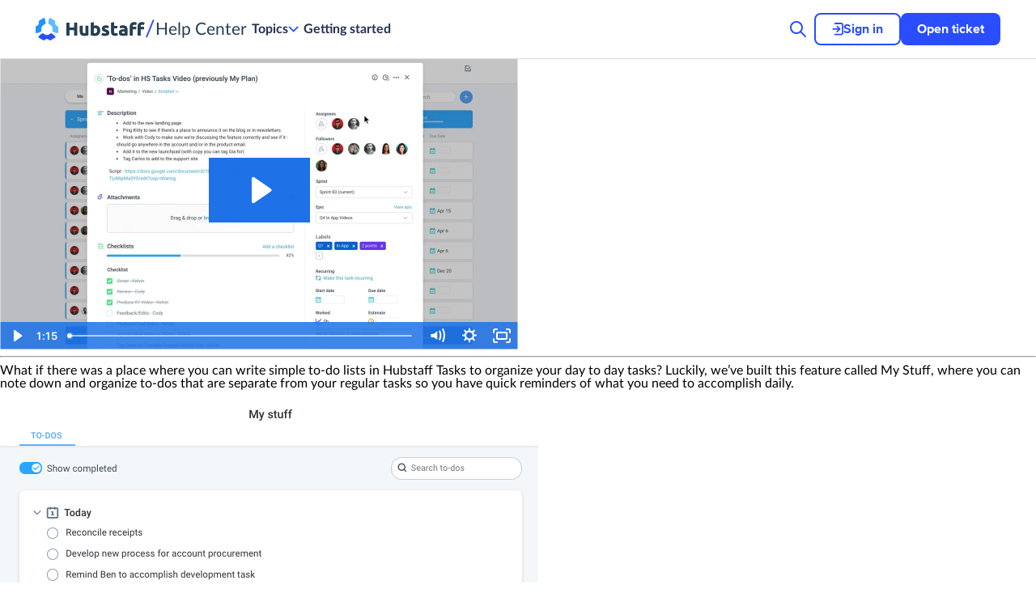

--- FILE ---
content_type: text/html; charset=UTF-8
request_url: https://support.hubstaff.com/tag/to-do/
body_size: 31690
content:
<!doctype html>
<html lang="en">
  <head>
    <meta charset="UTF-8">
    <meta name="viewport" content="width=device-width, initial-scale=1">

    <!-- Font preload -->
    <link as="font" rel="preload" type="font/woff2" fetchpriority="high" crossorigin href="https://support.hubstaff.com/wp-content/themes/hubstaff-support/fonts/Lato-Regular.woff2">
    <link as="font" rel="preload" type="font/woff2" fetchpriority="high" crossorigin href="https://support.hubstaff.com/wp-content/themes/hubstaff-support/fonts/Lato-Bold.woff2">
    <link as="font" rel="preload" type="font/woff2" fetchpriority="high" crossorigin href="https://support.hubstaff.com/wp-content/themes/hubstaff-support/fonts/ProximaNova-Bold.woff2">

    <!-- Favicons -->
    <link rel="icon" type="image/png" sizes="16x16" href="https://support.hubstaff.com/wp-content/themes/hubstaff-support/assets/favicon-16x16.webp">
    <link rel="icon" type="image/png" sizes="32x32" href="https://support.hubstaff.com/wp-content/themes/hubstaff-support/assets/favicon-32x32.webp">

    <!-- Vue DNS preload -->
    <link rel="dns-prefetch" href="//unpkg.com">
    <link rel="preconnect" href="https://unpkg.com" crossorigin>

    <!-- Vue load -->
    <script defer onload="loadVueCallback()" src="https://unpkg.com/vue@3/dist/vue.global.prod.js"></script>
    <script>
      function loadVueCallback() {
        const { createApp } = Vue;

        window.createApp = createApp;
        document.dispatchEvent(new CustomEvent("vueLoaded"));
      }
    </script>

    <!-- Plugins tags, scripts, etc -->
    <meta name='robots' content='index, follow, max-image-preview:large, max-snippet:-1, max-video-preview:-1' />

	<!-- This site is optimized with the Yoast SEO plugin v26.6 - https://yoast.com/wordpress/plugins/seo/ -->
	<title>to-do Archives - Hubstaff Support</title>
	<link rel="canonical" href="https://support.hbstf.co/tag/to-do/" />
	<script type="application/ld+json" class="yoast-schema-graph">{"@context":"https://schema.org","@graph":[{"@type":"CollectionPage","@id":"https://support.hbstf.co/tag/to-do/","url":"https://support.hbstf.co/tag/to-do/","name":"to-do Archives - Hubstaff Support","isPartOf":{"@id":"https://support.hbstf.co/#website"},"breadcrumb":{"@id":"https://support.hbstf.co/tag/to-do/#breadcrumb"},"inLanguage":"en"},{"@type":"BreadcrumbList","@id":"https://support.hbstf.co/tag/to-do/#breadcrumb","itemListElement":[{"@type":"ListItem","position":1,"name":"Home","item":"https://support.hubstaff.com/"},{"@type":"ListItem","position":2,"name":"to-do"}]},{"@type":"WebSite","@id":"https://support.hbstf.co/#website","url":"https://support.hbstf.co/","name":"Hubstaff Support","description":"Remote Team Software and Staffing","publisher":{"@id":"https://support.hbstf.co/#organization"},"potentialAction":[{"@type":"SearchAction","target":{"@type":"EntryPoint","urlTemplate":"https://support.hbstf.co/?s={search_term_string}"},"query-input":{"@type":"PropertyValueSpecification","valueRequired":true,"valueName":"search_term_string"}}],"inLanguage":"en"},{"@type":"Organization","@id":"https://support.hbstf.co/#organization","name":"Hubstaff Support","url":"https://support.hbstf.co/","logo":{"@type":"ImageObject","inLanguage":"en","@id":"https://support.hbstf.co/#/schema/logo/image/","url":"https://support.hubstaff.com/wp-content/uploads/2017/03/hubstaff-support-logo.png","contentUrl":"https://support.hubstaff.com/wp-content/uploads/2017/03/hubstaff-support-logo.png","width":196,"height":25,"caption":"Hubstaff Support"},"image":{"@id":"https://support.hbstf.co/#/schema/logo/image/"}}]}</script>
	<!-- / Yoast SEO plugin. -->



<link rel="alternate" type="application/rss+xml" title="Hubstaff Support &raquo; to-do Tag Feed" href="https://support.hubstaff.com/tag/to-do/feed/" />
<style id='wp-img-auto-sizes-contain-inline-css' type='text/css'>
img:is([sizes=auto i],[sizes^="auto," i]){contain-intrinsic-size:3000px 1500px}
/*# sourceURL=wp-img-auto-sizes-contain-inline-css */
</style>
<style id='wp-emoji-styles-inline-css' type='text/css'>

	img.wp-smiley, img.emoji {
		display: inline !important;
		border: none !important;
		box-shadow: none !important;
		height: 1em !important;
		width: 1em !important;
		margin: 0 0.07em !important;
		vertical-align: -0.1em !important;
		background: none !important;
		padding: 0 !important;
	}
/*# sourceURL=wp-emoji-styles-inline-css */
</style>
<style id='wp-block-library-inline-css' type='text/css'>
:root{--wp-block-synced-color:#7a00df;--wp-block-synced-color--rgb:122,0,223;--wp-bound-block-color:var(--wp-block-synced-color);--wp-editor-canvas-background:#ddd;--wp-admin-theme-color:#007cba;--wp-admin-theme-color--rgb:0,124,186;--wp-admin-theme-color-darker-10:#006ba1;--wp-admin-theme-color-darker-10--rgb:0,107,160.5;--wp-admin-theme-color-darker-20:#005a87;--wp-admin-theme-color-darker-20--rgb:0,90,135;--wp-admin-border-width-focus:2px}@media (min-resolution:192dpi){:root{--wp-admin-border-width-focus:1.5px}}.wp-element-button{cursor:pointer}:root .has-very-light-gray-background-color{background-color:#eee}:root .has-very-dark-gray-background-color{background-color:#313131}:root .has-very-light-gray-color{color:#eee}:root .has-very-dark-gray-color{color:#313131}:root .has-vivid-green-cyan-to-vivid-cyan-blue-gradient-background{background:linear-gradient(135deg,#00d084,#0693e3)}:root .has-purple-crush-gradient-background{background:linear-gradient(135deg,#34e2e4,#4721fb 50%,#ab1dfe)}:root .has-hazy-dawn-gradient-background{background:linear-gradient(135deg,#faaca8,#dad0ec)}:root .has-subdued-olive-gradient-background{background:linear-gradient(135deg,#fafae1,#67a671)}:root .has-atomic-cream-gradient-background{background:linear-gradient(135deg,#fdd79a,#004a59)}:root .has-nightshade-gradient-background{background:linear-gradient(135deg,#330968,#31cdcf)}:root .has-midnight-gradient-background{background:linear-gradient(135deg,#020381,#2874fc)}:root{--wp--preset--font-size--normal:16px;--wp--preset--font-size--huge:42px}.has-regular-font-size{font-size:1em}.has-larger-font-size{font-size:2.625em}.has-normal-font-size{font-size:var(--wp--preset--font-size--normal)}.has-huge-font-size{font-size:var(--wp--preset--font-size--huge)}.has-text-align-center{text-align:center}.has-text-align-left{text-align:left}.has-text-align-right{text-align:right}.has-fit-text{white-space:nowrap!important}#end-resizable-editor-section{display:none}.aligncenter{clear:both}.items-justified-left{justify-content:flex-start}.items-justified-center{justify-content:center}.items-justified-right{justify-content:flex-end}.items-justified-space-between{justify-content:space-between}.screen-reader-text{border:0;clip-path:inset(50%);height:1px;margin:-1px;overflow:hidden;padding:0;position:absolute;width:1px;word-wrap:normal!important}.screen-reader-text:focus{background-color:#ddd;clip-path:none;color:#444;display:block;font-size:1em;height:auto;left:5px;line-height:normal;padding:15px 23px 14px;text-decoration:none;top:5px;width:auto;z-index:100000}html :where(.has-border-color){border-style:solid}html :where([style*=border-top-color]){border-top-style:solid}html :where([style*=border-right-color]){border-right-style:solid}html :where([style*=border-bottom-color]){border-bottom-style:solid}html :where([style*=border-left-color]){border-left-style:solid}html :where([style*=border-width]){border-style:solid}html :where([style*=border-top-width]){border-top-style:solid}html :where([style*=border-right-width]){border-right-style:solid}html :where([style*=border-bottom-width]){border-bottom-style:solid}html :where([style*=border-left-width]){border-left-style:solid}html :where(img[class*=wp-image-]){height:auto;max-width:100%}:where(figure){margin:0 0 1em}html :where(.is-position-sticky){--wp-admin--admin-bar--position-offset:var(--wp-admin--admin-bar--height,0px)}@media screen and (max-width:600px){html :where(.is-position-sticky){--wp-admin--admin-bar--position-offset:0px}}

/*# sourceURL=wp-block-library-inline-css */
</style><style id='global-styles-inline-css' type='text/css'>
:root{--wp--preset--aspect-ratio--square: 1;--wp--preset--aspect-ratio--4-3: 4/3;--wp--preset--aspect-ratio--3-4: 3/4;--wp--preset--aspect-ratio--3-2: 3/2;--wp--preset--aspect-ratio--2-3: 2/3;--wp--preset--aspect-ratio--16-9: 16/9;--wp--preset--aspect-ratio--9-16: 9/16;--wp--preset--color--black: #000000;--wp--preset--color--cyan-bluish-gray: #abb8c3;--wp--preset--color--white: #ffffff;--wp--preset--color--pale-pink: #f78da7;--wp--preset--color--vivid-red: #cf2e2e;--wp--preset--color--luminous-vivid-orange: #ff6900;--wp--preset--color--luminous-vivid-amber: #fcb900;--wp--preset--color--light-green-cyan: #7bdcb5;--wp--preset--color--vivid-green-cyan: #00d084;--wp--preset--color--pale-cyan-blue: #8ed1fc;--wp--preset--color--vivid-cyan-blue: #0693e3;--wp--preset--color--vivid-purple: #9b51e0;--wp--preset--gradient--vivid-cyan-blue-to-vivid-purple: linear-gradient(135deg,rgb(6,147,227) 0%,rgb(155,81,224) 100%);--wp--preset--gradient--light-green-cyan-to-vivid-green-cyan: linear-gradient(135deg,rgb(122,220,180) 0%,rgb(0,208,130) 100%);--wp--preset--gradient--luminous-vivid-amber-to-luminous-vivid-orange: linear-gradient(135deg,rgb(252,185,0) 0%,rgb(255,105,0) 100%);--wp--preset--gradient--luminous-vivid-orange-to-vivid-red: linear-gradient(135deg,rgb(255,105,0) 0%,rgb(207,46,46) 100%);--wp--preset--gradient--very-light-gray-to-cyan-bluish-gray: linear-gradient(135deg,rgb(238,238,238) 0%,rgb(169,184,195) 100%);--wp--preset--gradient--cool-to-warm-spectrum: linear-gradient(135deg,rgb(74,234,220) 0%,rgb(151,120,209) 20%,rgb(207,42,186) 40%,rgb(238,44,130) 60%,rgb(251,105,98) 80%,rgb(254,248,76) 100%);--wp--preset--gradient--blush-light-purple: linear-gradient(135deg,rgb(255,206,236) 0%,rgb(152,150,240) 100%);--wp--preset--gradient--blush-bordeaux: linear-gradient(135deg,rgb(254,205,165) 0%,rgb(254,45,45) 50%,rgb(107,0,62) 100%);--wp--preset--gradient--luminous-dusk: linear-gradient(135deg,rgb(255,203,112) 0%,rgb(199,81,192) 50%,rgb(65,88,208) 100%);--wp--preset--gradient--pale-ocean: linear-gradient(135deg,rgb(255,245,203) 0%,rgb(182,227,212) 50%,rgb(51,167,181) 100%);--wp--preset--gradient--electric-grass: linear-gradient(135deg,rgb(202,248,128) 0%,rgb(113,206,126) 100%);--wp--preset--gradient--midnight: linear-gradient(135deg,rgb(2,3,129) 0%,rgb(40,116,252) 100%);--wp--preset--font-size--small: 13px;--wp--preset--font-size--medium: 20px;--wp--preset--font-size--large: 36px;--wp--preset--font-size--x-large: 42px;--wp--preset--spacing--20: 0.44rem;--wp--preset--spacing--30: 0.67rem;--wp--preset--spacing--40: 1rem;--wp--preset--spacing--50: 1.5rem;--wp--preset--spacing--60: 2.25rem;--wp--preset--spacing--70: 3.38rem;--wp--preset--spacing--80: 5.06rem;--wp--preset--shadow--natural: 6px 6px 9px rgba(0, 0, 0, 0.2);--wp--preset--shadow--deep: 12px 12px 50px rgba(0, 0, 0, 0.4);--wp--preset--shadow--sharp: 6px 6px 0px rgba(0, 0, 0, 0.2);--wp--preset--shadow--outlined: 6px 6px 0px -3px rgb(255, 255, 255), 6px 6px rgb(0, 0, 0);--wp--preset--shadow--crisp: 6px 6px 0px rgb(0, 0, 0);}:where(.is-layout-flex){gap: 0.5em;}:where(.is-layout-grid){gap: 0.5em;}body .is-layout-flex{display: flex;}.is-layout-flex{flex-wrap: wrap;align-items: center;}.is-layout-flex > :is(*, div){margin: 0;}body .is-layout-grid{display: grid;}.is-layout-grid > :is(*, div){margin: 0;}:where(.wp-block-columns.is-layout-flex){gap: 2em;}:where(.wp-block-columns.is-layout-grid){gap: 2em;}:where(.wp-block-post-template.is-layout-flex){gap: 1.25em;}:where(.wp-block-post-template.is-layout-grid){gap: 1.25em;}.has-black-color{color: var(--wp--preset--color--black) !important;}.has-cyan-bluish-gray-color{color: var(--wp--preset--color--cyan-bluish-gray) !important;}.has-white-color{color: var(--wp--preset--color--white) !important;}.has-pale-pink-color{color: var(--wp--preset--color--pale-pink) !important;}.has-vivid-red-color{color: var(--wp--preset--color--vivid-red) !important;}.has-luminous-vivid-orange-color{color: var(--wp--preset--color--luminous-vivid-orange) !important;}.has-luminous-vivid-amber-color{color: var(--wp--preset--color--luminous-vivid-amber) !important;}.has-light-green-cyan-color{color: var(--wp--preset--color--light-green-cyan) !important;}.has-vivid-green-cyan-color{color: var(--wp--preset--color--vivid-green-cyan) !important;}.has-pale-cyan-blue-color{color: var(--wp--preset--color--pale-cyan-blue) !important;}.has-vivid-cyan-blue-color{color: var(--wp--preset--color--vivid-cyan-blue) !important;}.has-vivid-purple-color{color: var(--wp--preset--color--vivid-purple) !important;}.has-black-background-color{background-color: var(--wp--preset--color--black) !important;}.has-cyan-bluish-gray-background-color{background-color: var(--wp--preset--color--cyan-bluish-gray) !important;}.has-white-background-color{background-color: var(--wp--preset--color--white) !important;}.has-pale-pink-background-color{background-color: var(--wp--preset--color--pale-pink) !important;}.has-vivid-red-background-color{background-color: var(--wp--preset--color--vivid-red) !important;}.has-luminous-vivid-orange-background-color{background-color: var(--wp--preset--color--luminous-vivid-orange) !important;}.has-luminous-vivid-amber-background-color{background-color: var(--wp--preset--color--luminous-vivid-amber) !important;}.has-light-green-cyan-background-color{background-color: var(--wp--preset--color--light-green-cyan) !important;}.has-vivid-green-cyan-background-color{background-color: var(--wp--preset--color--vivid-green-cyan) !important;}.has-pale-cyan-blue-background-color{background-color: var(--wp--preset--color--pale-cyan-blue) !important;}.has-vivid-cyan-blue-background-color{background-color: var(--wp--preset--color--vivid-cyan-blue) !important;}.has-vivid-purple-background-color{background-color: var(--wp--preset--color--vivid-purple) !important;}.has-black-border-color{border-color: var(--wp--preset--color--black) !important;}.has-cyan-bluish-gray-border-color{border-color: var(--wp--preset--color--cyan-bluish-gray) !important;}.has-white-border-color{border-color: var(--wp--preset--color--white) !important;}.has-pale-pink-border-color{border-color: var(--wp--preset--color--pale-pink) !important;}.has-vivid-red-border-color{border-color: var(--wp--preset--color--vivid-red) !important;}.has-luminous-vivid-orange-border-color{border-color: var(--wp--preset--color--luminous-vivid-orange) !important;}.has-luminous-vivid-amber-border-color{border-color: var(--wp--preset--color--luminous-vivid-amber) !important;}.has-light-green-cyan-border-color{border-color: var(--wp--preset--color--light-green-cyan) !important;}.has-vivid-green-cyan-border-color{border-color: var(--wp--preset--color--vivid-green-cyan) !important;}.has-pale-cyan-blue-border-color{border-color: var(--wp--preset--color--pale-cyan-blue) !important;}.has-vivid-cyan-blue-border-color{border-color: var(--wp--preset--color--vivid-cyan-blue) !important;}.has-vivid-purple-border-color{border-color: var(--wp--preset--color--vivid-purple) !important;}.has-vivid-cyan-blue-to-vivid-purple-gradient-background{background: var(--wp--preset--gradient--vivid-cyan-blue-to-vivid-purple) !important;}.has-light-green-cyan-to-vivid-green-cyan-gradient-background{background: var(--wp--preset--gradient--light-green-cyan-to-vivid-green-cyan) !important;}.has-luminous-vivid-amber-to-luminous-vivid-orange-gradient-background{background: var(--wp--preset--gradient--luminous-vivid-amber-to-luminous-vivid-orange) !important;}.has-luminous-vivid-orange-to-vivid-red-gradient-background{background: var(--wp--preset--gradient--luminous-vivid-orange-to-vivid-red) !important;}.has-very-light-gray-to-cyan-bluish-gray-gradient-background{background: var(--wp--preset--gradient--very-light-gray-to-cyan-bluish-gray) !important;}.has-cool-to-warm-spectrum-gradient-background{background: var(--wp--preset--gradient--cool-to-warm-spectrum) !important;}.has-blush-light-purple-gradient-background{background: var(--wp--preset--gradient--blush-light-purple) !important;}.has-blush-bordeaux-gradient-background{background: var(--wp--preset--gradient--blush-bordeaux) !important;}.has-luminous-dusk-gradient-background{background: var(--wp--preset--gradient--luminous-dusk) !important;}.has-pale-ocean-gradient-background{background: var(--wp--preset--gradient--pale-ocean) !important;}.has-electric-grass-gradient-background{background: var(--wp--preset--gradient--electric-grass) !important;}.has-midnight-gradient-background{background: var(--wp--preset--gradient--midnight) !important;}.has-small-font-size{font-size: var(--wp--preset--font-size--small) !important;}.has-medium-font-size{font-size: var(--wp--preset--font-size--medium) !important;}.has-large-font-size{font-size: var(--wp--preset--font-size--large) !important;}.has-x-large-font-size{font-size: var(--wp--preset--font-size--x-large) !important;}
/*# sourceURL=global-styles-inline-css */
</style>

<style id='classic-theme-styles-inline-css' type='text/css'>
/*! This file is auto-generated */
.wp-block-button__link{color:#fff;background-color:#32373c;border-radius:9999px;box-shadow:none;text-decoration:none;padding:calc(.667em + 2px) calc(1.333em + 2px);font-size:1.125em}.wp-block-file__button{background:#32373c;color:#fff;text-decoration:none}
/*# sourceURL=/wp-includes/css/classic-themes.min.css */
</style>
<link rel='stylesheet' id='crp-style-text-only-css' href='https://support.hubstaff.com/wp-content/plugins/contextual-related-posts/css/text-only.min.css?ver=4.1.0' type='text/css' media='all' />
<link data-minify="1" rel='stylesheet' id='styles-css' href='https://support.hubstaff.com/wp-content/cache/min/1/wp-content/themes/hubstaff-support/css/global.css?ver=1763467733' type='text/css' media='all' />
<link data-minify="1" rel='stylesheet' id='algolia-autocomplete-css' href='https://support.hubstaff.com/wp-content/cache/min/1/wp-content/plugins/wp-search-with-algolia/css/algolia-autocomplete.css?ver=1763467733' type='text/css' media='all' />
<script type="text/javascript" src="https://support.hubstaff.com/wp-includes/js/jquery/jquery.min.js?ver=3.7.1" id="jquery-core-js"></script>
<script type="text/javascript" src="https://support.hubstaff.com/wp-includes/js/jquery/jquery-migrate.min.js?ver=3.4.1" id="jquery-migrate-js"></script>
<script type="text/javascript">
	!function(){var analytics=window.analytics=window.analytics||[];if(analytics.invoked)window.console&&console.error&&console.error("Segment snippet included twice.");else{analytics.invoked=!0;analytics.methods=["trackSubmit","trackClick","trackLink","trackForm","pageview","identify","group","track","ready","alias","page","once","off","on"];analytics.factory=function(t){return function(){var e=Array.prototype.slice.call(arguments);e.unshift(t);analytics.push(e);return analytics}};for(var t=0;t<analytics.methods.length;t++){var e=analytics.methods[t];analytics[e]=analytics.factory(e)}analytics.load=function(t){var e=document.createElement("script");e.type="text/javascript";e.async=!0;e.src=("https:"===document.location.protocol?"https://":"http://")+"cdn.segment.com/analytics.js/v1/"+t+"/analytics.min.js";var n=document.getElementsByTagName("script")[0];n.parentNode.insertBefore(e,n)};analytics.SNIPPET_VERSION="3.0.0";
		window.analytics.load("TNEzQST4DshyYTcDgn3UP3hSKAqgTRaj");
	window.analytics.page();
	  }}();
</script>
<link rel="https://api.w.org/" href="https://support.hubstaff.com/wp-json/" /><link rel="alternate" title="JSON" type="application/json" href="https://support.hubstaff.com/wp-json/wp/v2/tags/1182" /><link rel="EditURI" type="application/rsd+xml" title="RSD" href="https://support.hubstaff.com/xmlrpc.php?rsd" />
<meta name="generator" content="WordPress 6.9" />
		<style>
			.algolia-search-highlight {
				background-color: #fffbcc;
				border-radius: 2px;
				font-style: normal;
			}
		</style>
		  <meta name="generator" content="WP Rocket 3.20.2" data-wpr-features="wpr_image_dimensions wpr_minify_css wpr_preload_links wpr_desktop" /></head>

  <body class="archive tag tag-to-do tag-1182 wp-embed-responsive wp-theme-hubstaff-support">
    <a class="skip-link screen-reader-text" href="#content">Skip to content</a>

        
    
    <div data-rocket-location-hash="54257ff4dc2eb7aae68fa23eb5f11e06" id="page" class="site"> 
      
<header data-rocket-location-hash="7817eddd3f244755bfa46ea97a900b70" id="header" class="header">
  <div v-if="showMenu" @click="toggleDropdownMenu" @keydown.enter="toggleDropdownMenu" @keydown.space="toggleDropdownMenu" class="header__close-overlay" role="button" tabindex="0" aria-label="Close menu"></div>

  <div data-rocket-location-hash="bdff672619e8ac45f151e4a1873868d5" class="header__container">
    <div class="header__left-side">
      <div class="header__logo-container">
        <a href="https://hubstaff.com" class="header__logo" aria-label="Hubstaff Home">
          
<svg viewBox="0 0 135 28" fill="none" xmlns="http://www.w3.org/2000/svg">
  <path fill-rule="evenodd" clip-rule="evenodd" d="M47.6374 6.06808H51.2386V21.9939H47.6374V15.2375H41.5894V21.9939H37.9883V6.06808H41.5894V12.1581H47.6374V6.06808ZM65.066 21.5803C64.4812 21.7488 63.7271 21.9059 62.8037 22.0514C61.8803 22.1969 60.9108 22.2697 59.8951 22.2697C58.864 22.2697 58.0061 22.1318 57.3212 21.8561C56.6364 21.5803 56.0939 21.1934 55.6938 20.6955C55.2937 20.1976 55.009 19.6039 54.8397 18.9145C54.6704 18.2251 54.5858 17.4667 54.5858 16.6394V9.90592H58.0253V16.2257C58.0253 17.3288 58.1715 18.1255 58.4639 18.6157C58.7563 19.106 59.3026 19.3511 60.1029 19.3511C60.3491 19.3511 60.6107 19.3396 60.8877 19.3167C61.1647 19.2937 61.411 19.2669 61.6264 19.2362V9.90592H65.066V21.5803ZM76.0771 15.858C76.0771 13.6518 75.2615 12.5487 73.6302 12.5487C73.2762 12.5487 72.9261 12.5947 72.5798 12.6866C72.2336 12.7785 71.9527 12.8935 71.7373 13.0313V19.2592C71.9066 19.2898 72.122 19.3167 72.3836 19.3396C72.6452 19.3626 72.93 19.3741 73.2377 19.3741C74.1765 19.3741 74.8844 19.0524 75.3615 18.4089C75.8386 17.7654 76.0771 16.9151 76.0771 15.858ZM79.5859 15.9499C79.5859 16.9151 79.4435 17.7884 79.1588 18.5698C78.8741 19.3511 78.4625 20.0176 77.9238 20.5691C77.3852 21.1207 76.7234 21.5458 75.9386 21.8446C75.1537 22.1433 74.2611 22.2927 73.2608 22.2927C72.8453 22.2927 72.4106 22.2736 71.9566 22.2352C71.5026 22.1969 71.0563 22.1472 70.6177 22.0859C70.1791 22.0246 69.7597 21.9518 69.3596 21.8676C68.9595 21.7833 68.6055 21.6952 68.2977 21.6033V6.13703L71.7373 5.5625V10.1817C72.122 10.0132 72.5221 9.88294 72.9376 9.79101C73.3532 9.69909 73.7994 9.65313 74.2765 9.65313C75.1383 9.65313 75.9001 9.8025 76.5619 10.1013C77.2236 10.4 77.7776 10.8252 78.2239 11.3767C78.6702 11.9283 79.0088 12.5909 79.2396 13.3646C79.4705 14.1383 79.5859 15 79.5859 15.9499ZM85.7262 19.535C86.3572 19.535 86.8035 19.4737 87.0651 19.3511C87.3268 19.2286 87.4576 18.9911 87.4576 18.6387C87.4576 18.3629 87.2883 18.1216 86.9497 17.9148C86.6111 17.708 86.0956 17.4743 85.4031 17.2139C84.8644 17.0147 84.3758 16.8079 83.9372 16.5934C83.4986 16.3789 83.1254 16.1223 82.8177 15.8235C82.5099 15.5248 82.2713 15.1686 82.102 14.7549C81.9328 14.3413 81.8481 13.8433 81.8481 13.2611C81.8481 12.1274 82.2713 11.2312 83.1177 10.5724C83.9642 9.91357 85.1261 9.58418 86.6034 9.58418C87.3421 9.58418 88.05 9.6493 88.7272 9.77952C89.4043 9.90975 89.943 10.0515 90.3431 10.2047L89.7429 12.8705C89.3428 12.7326 88.908 12.61 88.4386 12.5028C87.9693 12.3955 87.4422 12.3419 86.8574 12.3419C85.7801 12.3419 85.2415 12.6407 85.2415 13.2382C85.2415 13.3761 85.2646 13.4986 85.3107 13.6059C85.3569 13.7131 85.4492 13.8165 85.5877 13.9161C85.7263 14.0157 85.9148 14.1229 86.1533 14.2378C86.3918 14.3527 86.6958 14.4791 87.0651 14.617C87.8192 14.8928 88.4425 15.1647 88.9349 15.4329C89.4274 15.701 89.816 15.9921 90.1007 16.3061C90.3854 16.6202 90.5855 16.9688 90.7009 17.3518C90.8163 17.7348 90.874 18.1791 90.874 18.6847C90.874 19.8797 90.4239 20.7836 89.5236 21.3964C88.6233 22.0093 87.3498 22.3157 85.7032 22.3157C84.6259 22.3157 83.7295 22.2238 83.0139 22.0399C82.2983 21.8561 81.8019 21.7029 81.5249 21.5803L82.102 18.7996C82.6868 19.0294 83.287 19.2094 83.9026 19.3396C84.5182 19.4699 85.1261 19.535 85.7262 19.535ZM93.3209 6.13703L96.7605 5.5625V10.1357H100.893V12.9854H96.7605V17.0071C96.7605 17.7271 96.8874 18.3017 97.1413 18.7306C97.3953 19.1596 97.907 19.3741 98.6764 19.3741C99.0458 19.3741 99.4267 19.3396 99.8191 19.2707C100.212 19.2017 100.569 19.106 100.893 18.9834L101.377 21.6492C100.962 21.8178 100.5 21.9633 99.9922 22.0859C99.4844 22.2084 98.8611 22.2697 98.1224 22.2697C97.1837 22.2697 96.4065 22.1433 95.7909 21.8905C95.1753 21.6377 94.6829 21.2854 94.3135 20.8334C93.9442 20.3814 93.6864 19.8337 93.5402 19.1903C93.394 18.5468 93.3209 17.8344 93.3209 17.053V6.13703ZM108.326 19.6039C108.664 19.6039 108.987 19.5963 109.295 19.5809C109.603 19.5656 109.849 19.5426 110.034 19.512V16.9151C109.895 16.8845 109.688 16.8539 109.411 16.8232C109.134 16.7926 108.88 16.7773 108.649 16.7773C108.326 16.7773 108.022 16.7964 107.737 16.8347C107.452 16.873 107.202 16.9458 106.987 17.053C106.771 17.1603 106.602 17.3058 106.479 17.4897C106.356 17.6735 106.294 17.9033 106.294 18.1791C106.294 18.7153 106.475 19.0868 106.837 19.2937C107.198 19.5005 107.695 19.6039 108.326 19.6039ZM108.049 9.58418C109.064 9.58418 109.911 9.69909 110.588 9.9289C111.265 10.1587 111.807 10.4881 112.215 10.9171C112.623 11.3461 112.912 11.867 113.081 12.4798C113.25 13.0926 113.335 13.7744 113.335 14.5251V21.6492C112.842 21.7565 112.158 21.8829 111.28 22.0284C110.403 22.174 109.341 22.2467 108.095 22.2467C107.31 22.2467 106.598 22.1778 105.959 22.0399C105.321 21.902 104.771 21.676 104.309 21.362C103.847 21.0479 103.493 20.6381 103.247 20.1325C103.001 19.6269 102.878 19.0064 102.878 18.271C102.878 17.5663 103.02 16.9688 103.305 16.4785C103.59 15.9882 103.97 15.5976 104.447 15.3065C104.925 15.0154 105.471 14.8047 106.086 14.6745C106.702 14.5443 107.341 14.4791 108.002 14.4791C108.449 14.4791 108.845 14.4983 109.191 14.5366C109.538 14.5749 109.818 14.6247 110.034 14.686V14.3642C110.034 13.7821 109.857 13.3148 109.503 12.9624C109.149 12.61 108.533 12.4338 107.656 12.4338C107.071 12.4338 106.494 12.476 105.925 12.5602C105.355 12.6445 104.863 12.7632 104.447 12.9164L104.009 10.1587C104.209 10.0974 104.459 10.0323 104.759 9.96337C105.059 9.89443 105.386 9.83314 105.74 9.77952C106.094 9.7259 106.467 9.67994 106.86 9.64164C107.252 9.60333 107.648 9.58418 108.049 9.58418ZM121.714 5.5625C122.361 5.5625 122.953 5.62761 123.492 5.75784C124.031 5.88807 124.446 6.01446 124.738 6.13703L124.069 8.87177C123.761 8.73388 123.426 8.63047 123.065 8.56153C122.703 8.49258 122.368 8.45811 122.061 8.45811C121.645 8.45811 121.295 8.51556 121.01 8.63047C120.726 8.74538 120.502 8.90241 120.341 9.10158C120.179 9.30075 120.064 9.53822 119.995 9.81399C119.925 10.0898 119.891 10.3885 119.891 10.7103V11.3078H124.138V14.1574H119.891V21.9939H116.451V10.6643C116.451 9.10157 116.894 7.86061 117.779 6.94136C118.663 6.02212 119.975 5.5625 121.714 5.5625ZM131.387 5.5625C132.033 5.5625 132.625 5.62761 133.164 5.75784C133.703 5.88807 134.118 6.01446 134.411 6.13703L133.741 8.87177C133.433 8.73388 133.099 8.63047 132.737 8.56153C132.375 8.49258 132.041 8.45811 131.733 8.45811C131.317 8.45811 130.967 8.51556 130.683 8.63047C130.398 8.74538 130.175 8.90241 130.013 9.10158C129.852 9.30075 129.736 9.53822 129.667 9.81399C129.598 10.0898 129.563 10.3885 129.563 10.7103V11.3078H133.81V14.1574H129.563V21.9939H126.123V10.6643C126.123 9.10157 126.566 7.86061 127.451 6.94136C128.336 6.02212 129.648 5.5625 131.387 5.5625Z" fill="#253F53"/>
  <path fill-rule="evenodd" clip-rule="evenodd" d="M47.7595 5.94992H51.3606V21.8758H47.7595V15.1194H41.7115V21.8758H38.1104V5.94992H41.7115V12.0399H47.7595V5.94992ZM65.188 21.4621C64.6032 21.6307 63.8492 21.7877 62.9258 21.9332C62.0024 22.0788 61.0329 22.1516 60.0172 22.1516C58.9861 22.1516 58.1281 22.0137 57.4433 21.7379C56.7585 21.4621 56.216 21.0753 55.8159 20.5774C55.4158 20.0794 55.131 19.4858 54.9618 18.7963C54.7925 18.1069 54.7078 17.3485 54.7078 16.5212V9.78775H58.1474V16.1075C58.1474 17.2106 58.2936 18.0073 58.586 18.4976C58.8784 18.9878 59.4247 19.233 60.2249 19.233C60.4712 19.233 60.7328 19.2215 61.0098 19.1985C61.2868 19.1755 61.533 19.1487 61.7485 19.1181V9.78775H65.188V21.4621ZM76.1992 15.7398C76.1992 13.5337 75.3835 12.4306 73.7522 12.4306C73.3983 12.4306 73.0482 12.4765 72.7019 12.5685C72.3556 12.6604 72.0748 12.7753 71.8593 12.9132V19.141C72.0286 19.1717 72.2441 19.1985 72.5057 19.2215C72.7673 19.2445 73.052 19.2559 73.3598 19.2559C74.2986 19.2559 75.0065 18.9342 75.4836 18.2907C75.9606 17.6473 76.1992 16.797 76.1992 15.7398ZM79.7079 15.8318C79.7079 16.797 79.5656 17.6702 79.2809 18.4516C78.9962 19.233 78.5845 19.8994 78.0459 20.451C77.5073 21.0025 76.8455 21.4277 76.0607 21.7264C75.2758 22.0252 74.3832 22.1745 73.3829 22.1745C72.9674 22.1745 72.5326 22.1554 72.0786 22.1171C71.6247 22.0788 71.1784 22.029 70.7398 21.9677C70.3012 21.9064 69.8818 21.8337 69.4817 21.7494C69.0815 21.6651 68.7276 21.577 68.4198 21.4851V6.01886L71.8593 5.44434V10.0635C72.2441 9.895 72.6442 9.76477 73.0597 9.67285C73.4752 9.58092 73.9215 9.53496 74.3986 9.53496C75.2604 9.53496 76.0222 9.68434 76.6839 9.98309C77.3457 10.2818 77.8997 10.707 78.346 11.2585C78.7923 11.8101 79.1308 12.4727 79.3617 13.2464C79.5925 14.0201 79.7079 14.8819 79.7079 15.8318ZM85.8483 19.4168C86.4793 19.4168 86.9256 19.3555 87.1872 19.233C87.4488 19.1104 87.5796 18.8729 87.5796 18.5206C87.5796 18.2448 87.4103 18.0035 87.0718 17.7966C86.7332 17.5898 86.2177 17.3562 85.5251 17.0957C84.9865 16.8966 84.4979 16.6897 84.0593 16.4752C83.6207 16.2607 83.2475 16.0041 82.9397 15.7054C82.6319 15.4066 82.3934 15.0504 82.2241 14.6368C82.0548 14.2231 81.9702 13.7252 81.9702 13.143C81.9702 12.0092 82.3934 11.113 83.2398 10.4542C84.0862 9.79541 85.2481 9.46602 86.7255 9.46602C87.4642 9.46602 88.1721 9.53113 88.8493 9.66136C89.5264 9.79158 90.065 9.9333 90.4652 10.0865L89.865 12.7523C89.4648 12.6144 89.0301 12.4919 88.5607 12.3846C88.0913 12.2774 87.5642 12.2237 86.9794 12.2237C85.9022 12.2237 85.3636 12.5225 85.3636 13.12C85.3636 13.2579 85.3866 13.3805 85.4328 13.4877C85.479 13.5949 85.5713 13.6984 85.7098 13.7979C85.8483 13.8975 86.0368 14.0048 86.2754 14.1197C86.5139 14.2346 86.8179 14.361 87.1872 14.4989C87.9413 14.7746 88.5646 15.0466 89.057 15.3147C89.5495 15.5828 89.9381 15.8739 90.2228 16.188C90.5075 16.5021 90.7075 16.8506 90.8229 17.2336C90.9384 17.6166 90.9961 18.0609 90.9961 18.5665C90.9961 19.7615 90.546 20.6654 89.6457 21.2783C88.7454 21.8911 87.4719 22.1975 85.8252 22.1975C84.748 22.1975 83.8515 22.1056 83.1359 21.9217C82.4203 21.7379 81.924 21.5847 81.647 21.4621L82.2241 18.6814C82.8089 18.9112 83.4091 19.0912 84.0247 19.2215C84.6403 19.3517 85.2481 19.4168 85.8483 19.4168ZM93.443 6.01886L96.8825 5.44434V10.0176H101.015V12.8672H96.8825V16.8889C96.8825 17.609 97.0095 18.1835 97.2634 18.6125C97.5173 19.0415 98.029 19.2559 98.7985 19.2559C99.1679 19.2559 99.5488 19.2215 99.9412 19.1525C100.334 19.0836 100.691 18.9878 101.015 18.8653L101.499 21.5311C101.084 21.6996 100.622 21.8451 100.114 21.9677C99.6065 22.0903 98.9832 22.1516 98.2445 22.1516C97.3057 22.1516 96.5286 22.0252 95.913 21.7724C95.2974 21.5196 94.805 21.1672 94.4356 20.7152C94.0663 20.2633 93.8085 19.7156 93.6623 19.0721C93.5161 18.4286 93.443 17.7162 93.443 16.9349V6.01886ZM108.448 19.4858C108.786 19.4858 109.109 19.4781 109.417 19.4628C109.725 19.4475 109.971 19.4245 110.156 19.3938V16.797C110.017 16.7663 109.81 16.7357 109.533 16.705C109.256 16.6744 109.002 16.6591 108.771 16.6591C108.448 16.6591 108.144 16.6782 107.859 16.7165C107.574 16.7548 107.324 16.8276 107.109 16.9349C106.893 17.0421 106.724 17.1876 106.601 17.3715C106.478 17.5553 106.416 17.7852 106.416 18.0609C106.416 18.5972 106.597 18.9687 106.959 19.1755C107.32 19.3823 107.817 19.4858 108.448 19.4858ZM108.171 9.46602C109.186 9.46602 110.033 9.58092 110.71 9.81073C111.387 10.0405 111.93 10.3699 112.337 10.7989C112.745 11.2279 113.034 11.7488 113.203 12.3616C113.372 12.9745 113.457 13.6562 113.457 14.4069V21.5311C112.964 21.6383 112.28 21.7647 111.402 21.9103C110.525 22.0558 109.463 22.1286 108.217 22.1286C107.432 22.1286 106.72 22.0596 106.082 21.9217C105.443 21.7839 104.893 21.5579 104.431 21.2438C103.969 20.9297 103.615 20.5199 103.369 20.0143C103.123 19.5087 103 18.8883 103 18.1529C103 17.4481 103.142 16.8506 103.427 16.3603C103.712 15.8701 104.092 15.4794 104.57 15.1883C105.047 14.8972 105.593 14.6865 106.209 14.5563C106.824 14.4261 107.463 14.361 108.124 14.361C108.571 14.361 108.967 14.3801 109.313 14.4184C109.66 14.4567 109.94 14.5065 110.156 14.5678V14.2461C110.156 13.6639 109.979 13.1966 109.625 12.8442C109.271 12.4919 108.655 12.3157 107.778 12.3157C107.193 12.3157 106.616 12.3578 106.047 12.4421C105.478 12.5263 104.985 12.6451 104.57 12.7983L104.131 10.0405C104.331 9.97926 104.581 9.91415 104.881 9.84521C105.181 9.77626 105.508 9.71498 105.862 9.66136C106.216 9.60774 106.589 9.56177 106.982 9.52347C107.374 9.48517 107.771 9.46602 108.171 9.46602ZM121.836 5.44434C122.483 5.44434 123.075 5.50945 123.614 5.63967C124.153 5.7699 124.568 5.8963 124.86 6.01886L124.191 8.75361C123.883 8.61572 123.549 8.51231 123.187 8.44336C122.825 8.37442 122.491 8.33995 122.183 8.33995C121.767 8.33995 121.417 8.3974 121.132 8.51231C120.848 8.62721 120.625 8.78425 120.463 8.98342C120.301 9.18259 120.186 9.42006 120.117 9.69583C120.047 9.9716 120.013 10.2704 120.013 10.5921V11.1896H124.26V14.0392H120.013V21.8758H116.573V10.5461C116.573 8.98341 117.016 7.74244 117.901 6.8232C118.786 5.90395 120.097 5.44434 121.836 5.44434ZM131.509 5.44434C132.155 5.44434 132.748 5.50945 133.286 5.63967C133.825 5.7699 134.24 5.8963 134.533 6.01886L133.863 8.75361C133.556 8.61572 133.221 8.51231 132.859 8.44336C132.497 8.37442 132.163 8.33995 131.855 8.33995C131.439 8.33995 131.089 8.3974 130.805 8.51231C130.52 8.62721 130.297 8.78425 130.135 8.98342C129.974 9.18259 129.858 9.42006 129.789 9.69583C129.72 9.9716 129.685 10.2704 129.685 10.5921V11.1896H133.933V14.0392H129.685V21.8758H126.246V10.5461C126.246 8.98341 126.688 7.74244 127.573 6.8232C128.458 5.90395 129.77 5.44434 131.509 5.44434Z" fill="#253F53"/>
  <path fill-rule="evenodd" clip-rule="evenodd" d="M3.75265 24.5011L9.75566 27.8947C10.0961 28.087 10.5229 28.0008 10.7738 27.7052C11.5295 26.8143 12.6701 26.2456 13.9491 26.2456C15.2292 26.2456 16.3708 26.8153 17.1266 27.7073C17.3772 28.0032 17.8037 28.0897 18.1444 27.8976L24.1782 24.4924C24.5778 24.2664 24.6912 23.7591 24.433 23.3856C24.1403 22.9619 23.8213 22.5569 23.4783 22.1728C22.5695 21.1554 21.4722 20.3136 20.2746 19.6368L19.4708 19.1823L19.4207 19.1565C19.3735 19.1346 19.3262 19.1129 19.2784 19.0912C19.0281 18.9782 18.732 19.0382 18.5462 19.2369C17.4084 20.4529 15.771 21.2172 13.9491 21.2172C12.1321 21.2172 10.4986 20.457 9.36089 19.2464C9.17587 19.0493 8.88207 18.9913 8.63387 19.1046L8.62939 19.1067L7.68946 19.6371C6.1799 20.4891 4.83306 21.6048 3.80034 22.9746C3.69241 23.1179 3.58782 23.2634 3.48619 23.4111C3.23373 23.7785 3.36 24.2794 3.75265 24.5011Z" fill="#294DFF"/>
  <path fill-rule="evenodd" clip-rule="evenodd" d="M4.10573 3.65958C3.7778 3.85775 3.63644 4.27674 3.76863 4.65055C4.17462 5.79779 4.11028 7.11975 3.48189 8.26101C2.85429 9.40174 1.79337 10.1148 0.648186 10.311C0.27489 10.3749 0 10.7112 0 11.1105C0 12.7209 0.000224819 16.5215 0.000224819 18.2145C0.000224819 18.6804 0.370743 19.0568 0.81102 19.0267C2.58358 18.9066 4.25312 18.3869 5.742 17.5557L6.45716 17.1235C6.65187 16.9968 6.84278 16.8643 7.02994 16.7262C7.24972 16.5644 7.34682 16.2731 7.2687 16.0026C6.79478 14.3614 6.94149 12.5259 7.82235 10.9255C8.70716 9.31736 10.1547 8.27149 11.7487 7.89867C12.0045 7.83919 12.2009 7.61598 12.2257 7.34078C12.2551 7.01523 12.273 6.68626 12.279 6.35395L12.2794 5.85227C12.246 3.91755 11.8111 2.0872 11.059 0.448993C10.8664 0.0294054 10.3714 -0.123051 9.98792 0.108207L4.10573 3.65958Z" fill="#1F95FF"/>
  <path fill-rule="evenodd" clip-rule="evenodd" d="M24.4509 8.26119C23.8228 7.1196 23.7585 5.79782 24.1642 4.6504C24.2963 4.27692 24.1549 3.85733 23.8271 3.65944L17.9451 0.108061C17.5617 -0.123335 17.0664 0.0290523 16.8738 0.449031C16.1215 2.08744 15.687 3.91786 15.6533 5.85284L15.6537 6.35334C15.6598 6.68558 15.6777 7.01483 15.7072 7.34063C15.732 7.61604 15.9284 7.83905 16.1842 7.89877C17.7781 8.27116 19.2256 9.31739 20.1108 10.9254C20.9912 12.526 21.1381 14.3613 20.6646 16.0025C20.5863 16.2732 20.6829 16.5645 20.9031 16.7263C21.0903 16.8642 21.2811 16.9966 21.4756 17.1235L22.1908 17.5556C23.6798 18.3871 25.3493 18.9064 27.1221 19.0265C27.5621 19.0567 27.9327 18.6804 27.9327 18.2143C27.9329 16.5214 27.9329 12.7208 27.9329 11.1102C27.9329 10.7109 27.6582 10.3747 27.2847 10.311C26.1393 10.1147 25.079 9.4016 24.4509 8.26119Z" fill="#5FBBFF"/>
</svg>
        </a>
        <span class="header__logo-slash" aria-hidden="true">/</span>
        <a href="https://support.hubstaff.com" class="header__logo-link">Help Center</a>
      </div>

      <nav class="header__navigation" role="navigation" aria-label="Main navigation">
        <button class="header__navigation-dropdown-link" @click="toggleDropdownMenu" @keydown.escape="toggleDropdownMenu" :aria-expanded="showMenu" aria-label="Toggle topics menu" aria-haspopup="true" aria-controls="header-dropdown-menu">
          <span>Topics</span>
          <svg width="13" height="12" viewBox="0 0 13 12" fill="none" xmlns="http://www.w3.org/2000/svg">
  <path fill-rule="evenodd" clip-rule="evenodd" d="M0.879222 2.82246C1.21396 2.48775 1.75667 2.48775 2.09141 2.82246L6.62817 7.35922L11.1649 2.82246C11.4997 2.48775 12.0424 2.48775 12.3771 2.82246C12.7118 3.15718 12.7118 3.69992 12.3771 4.03463L7.23426 9.1775C6.89954 9.51223 6.3568 9.51223 6.02209 9.1775L0.879222 4.03463C0.544491 3.69992 0.544491 3.15718 0.879222 2.82246Z" fill="#294DFF"/>
</svg>
        </button>
        <a class="header__navigation-link" href="https://support.hubstaff.com/getting-started" >Getting started</a>
      </nav>
    </div>

    <div class="header__right-side">
      <div class="header__search" :class="showSearch && 'header__search--active'">
        <button class="header__search-button" @click="toggleSearchBar" aria-label="Open search" :aria-expanded="showSearch">
          <svg class="header__search-icon" width="20" height="20" viewBox="0 0 20 20" fill="none" xmlns="http://www.w3.org/2000/svg">
  <path fill-rule="evenodd" clip-rule="evenodd" d="M8.00005 2.00005C4.68634 2.00005 2.00005 4.68634 2.00005 8.00005C2.00005 11.3138 4.68634 14.0001 8.00005 14.0001C11.3138 14.0001 14.0001 11.3138 14.0001 8.00005C14.0001 4.68634 11.3138 2.00005 8.00005 2.00005ZM0 8C0 3.58172 3.58172 0 8 0C12.4183 0 16 3.58172 16 8C16 9.8487 15.3729 11.551 14.3199 12.9056L19.7071 18.2929C20.0976 18.6834 20.0976 19.3166 19.7071 19.7071C19.3166 20.0976 18.6834 20.0976 18.2929 19.7071L12.9056 14.3199C11.551 15.3729 9.8487 16 8 16C3.58172 16 0 12.4183 0 8Z" fill="#294DFF"/>
</svg>
        </button>

        <div class="header__search-container">
          <form role="search" method="get" action="https://support.hubstaff.com">
            <input id="desktop-search" class="header__search-input" type="search" name="s" placeholder="Search for articles" aria-label="Search articles"></input>
          </form>
          <button @click="toggleSearchBar" class="header__search-input-close-button" aria-label="Close the searchbar">
            <svg width="14" height="14" viewBox="0 0 14 14" fill="none" xmlns="http://www.w3.org/2000/svg">
  <path d="M7 8.4L2.1 13.3C1.91667 13.4833 1.68333 13.575 1.4 13.575C1.11667 13.575 0.883334 13.4833 0.7 13.3C0.516667 13.1167 0.425 12.8833 0.425 12.6C0.425 12.3167 0.516667 12.0833 0.7 11.9L5.6 7L0.7 2.1C0.516667 1.91667 0.425 1.68333 0.425 1.4C0.425 1.11667 0.516667 0.883332 0.7 0.699999C0.883334 0.516665 1.11667 0.424999 1.4 0.424999C1.68333 0.424999 1.91667 0.516665 2.1 0.699999L7 5.6L11.9 0.699999C12.0833 0.516665 12.3167 0.424999 12.6 0.424999C12.8833 0.424999 13.1167 0.516665 13.3 0.699999C13.4833 0.883332 13.575 1.11667 13.575 1.4C13.575 1.68333 13.4833 1.91667 13.3 2.1L8.4 7L13.3 11.9C13.4833 12.0833 13.575 12.3167 13.575 12.6C13.575 12.8833 13.4833 13.1167 13.3 13.3C13.1167 13.4833 12.8833 13.575 12.6 13.575C12.3167 13.575 12.0833 13.4833 11.9 13.3L7 8.4Z" fill="#253053"/>
</svg>
          </button>
        </div>
      </div>

      <div class="header__mobile-menu">
        <button @click="toggleDropdownMenu" @keydown.escape="toggleDropdownMenu" class="header__mobile-menu-button" :class="showMenu && 'header__mobile-menu-button--is-open'" type="button" aria-controls="header-dropdown-menu" :aria-expanded="showMenu" aria-label="Toggle mobile navigation menu">
          <span class="header__mobile-menu-button-icon" aria-hidden="true"></span>
        </button>
      </div>

      <div class="header__ctas">
        <a class="header__cta-secondary" href="https://hubstaff.com/login">
          <svg width="14" height="16" viewBox="0 0 14 16" fill="none" xmlns="http://www.w3.org/2000/svg">
  <path d="M6.30225 4.75L9.4967 7.94446L6.30225 11.1389" stroke="currentColor" stroke-width="1.77778" stroke-linecap="round" stroke-linejoin="round"></path>
  <path d="M1.27393 7.94446H8.74933" stroke="currentColor" stroke-width="1.77778" stroke-linecap="round" stroke-linejoin="round"></path>
  <path d="M3.66699 1H11.5502C12.3684 1 13.0317 1.66328 13.0317 2.48148V13.0453C13.0317 13.8635 12.3684 14.5268 11.5502 14.5268H3.66699" stroke="currentColor" stroke-width="1.77778" stroke-linecap="round"></path>
</svg>          <span>Sign in</span>
        </a>
        <a class="header__cta-primary" href="https://support.hubstaff.com/contact">Open ticket</a>
      </div>
    </div>
  </div>

  <div class="header__search-mobile" :class="showSearch && 'header__search-mobile--visible'">
    <div class="header__search-mobile-container">
      <form role="search" method="get" action="https://support.hubstaff.com">
        <input id="mobile-search" class="header__search-mobile-input" type="search" name="s" placeholder="Search for articles" aria-label="Search articles"></input>
      </form>
      <button @click="toggleSearchBar" class="header__search-mobile-input-close-button" aria-label="Close the searchbar">
        <svg width="14" height="14" viewBox="0 0 14 14" fill="none" xmlns="http://www.w3.org/2000/svg">
  <path d="M7 8.4L2.1 13.3C1.91667 13.4833 1.68333 13.575 1.4 13.575C1.11667 13.575 0.883334 13.4833 0.7 13.3C0.516667 13.1167 0.425 12.8833 0.425 12.6C0.425 12.3167 0.516667 12.0833 0.7 11.9L5.6 7L0.7 2.1C0.516667 1.91667 0.425 1.68333 0.425 1.4C0.425 1.11667 0.516667 0.883332 0.7 0.699999C0.883334 0.516665 1.11667 0.424999 1.4 0.424999C1.68333 0.424999 1.91667 0.516665 2.1 0.699999L7 5.6L11.9 0.699999C12.0833 0.516665 12.3167 0.424999 12.6 0.424999C12.8833 0.424999 13.1167 0.516665 13.3 0.699999C13.4833 0.883332 13.575 1.11667 13.575 1.4C13.575 1.68333 13.4833 1.91667 13.3 2.1L8.4 7L13.3 11.9C13.4833 12.0833 13.575 12.3167 13.575 12.6C13.575 12.8833 13.4833 13.1167 13.3 13.3C13.1167 13.4833 12.8833 13.575 12.6 13.575C12.3167 13.575 12.0833 13.4833 11.9 13.3L7 8.4Z" fill="#253053"/>
</svg>
      </button>
    </div>
  </div>

  <div id="header-dropdown-menu" class="header__dropdown-menu" :class="showMenu && 'header__dropdown-menu--visible'" role="menu" aria-label="Topics menu">
    <ul class="header__dropdown-menu-items">
      <li class="header__dropdown-menu-item" v-for="item in menuItems">
        <a class="header__dropdown-menu-item-link" :href="item.url" role="menuitem">
          <div class="header__dropdown-menu-item-icon" aria-hidden="true">
            <img :src="getIconUrl(item.icon)" />
          </div>
          <div class="header__dropdown-menu-item-content">
            <p class="header__dropdown-menu-item-title">{{item.title}}</p>
            <p class="header__dropdown-menu-item-description">{{item.description}}</p>
          </div>
        </a>
      </li>
    </ul>
  </div>
</header>


<script>
  if (window.createApp) {
    mountVueComponent();
  } else {
    document.addEventListener("vueLoaded", mountVueComponent);
  }

  function mountVueComponent() {
    createApp({
      data() {
        return {
          showSearch: false,
          showMenu: false,
          themeDirectory: "https://support.hubstaff.com/wp-content/themes/hubstaff-support",
          menuItems: [{"url":"https:\/\/support.hubstaff.com\/category\/hubstaff\/getting-started\/","icon":"insights","title":"Getting started","description":"Learn how to set up your Hubstaff account and quickly onboard your team."},{"url":"https:\/\/support.hubstaff.com\/category\/hubstaff\/organization-features\/","icon":"real-estate","title":"Organizations & features","description":"Explore team management tools and key Hubstaff features."},{"url":"https:\/\/support.hubstaff.com\/category\/hubstaff\/hubstaff-add-ons\/","icon":"insights","title":"Hubstaff add-ons","description":"Enhance your experience with additional tools and features."},{"url":"https:\/\/support.hubstaff.com\/category\/hubstaff\/account-settings\/","icon":"automate-management","title":"Account settings","description":"Customize your Hubstaff account to fit your business needs."},{"url":"https:\/\/support.hubstaff.com\/category\/hubstaff\/activity-tracking\/","icon":"productivity","title":"Activity & tracking","description":"Discover how to monitor productivity and track time effortlessly."},{"url":"https:\/\/support.hubstaff.com\/category\/hubstaff\/timer-apps\/","icon":"time-tracking","title":"Timer apps","description":"Learn how to use Hubstaff's time tracking apps across devices."},{"url":"https:\/\/support.hubstaff.com\/category\/hubstaff\/troubleshooting\/","icon":"overtime-tracker","title":"Troubleshooting","description":"Get help resolving common issues and technical problems."},{"url":"https:\/\/support.hubstaff.com\/category\/hubstaff\/payroll\/","icon":"payroll","title":"Payroll","description":"Simplify payroll with automated payments and integrations."},{"url":"https:\/\/support.hubstaff.com\/category\/hubstaff\/billing\/","icon":"billable-time","title":"Billing","description":"Manage payments, invoices, and billing settings with ease."},{"url":"https:\/\/support.hubstaff.com\/category\/hubstaff\/project-management\/","icon":"kanban-board","title":"Project management","description":"Organize tasks, track progress, and collaborate efficiently to keep projects on schedule."},{"url":"https:\/\/support.hubstaff.com\/category\/hubstaff\/workforce-management\/","icon":"team","title":"Workforce management","description":"Streamline scheduling, shifts, and workforce management tasks."},{"url":"https:\/\/support.hubstaff.com\/category\/hubstaff\/integrations-api\/","icon":"integrations","title":"Integrations & API","description":"Connect Hubstaff with your favorite tools and build custom workflows."},{"url":"https:\/\/support.hubstaff.com\/category\/hubstaff\/faqs\/","icon":"to-do","title":"FAQs","description":"Find answers to common questions about using Hubstaff."},{"url":"https:\/\/support.hubstaff.com\/category\/hubstaff\/reports\/","icon":"billable-time","title":"Reports","description":"Generate insightful reports to keep your projects on track."},{"url":"https:\/\/support.hubstaff.com\/category\/hubstaff\/location-tracking\/","icon":"location-pin","title":"Location tracking","description":"Track team locations in real time for on-the-go projects."}]        };
      },
      methods: {
        toggleSearchBar() {
          if (this.showMenu) this.toggleDropdownMenu();
  
          this.showSearch = !this.showSearch;
  
          document.querySelector('body').classList.toggle('body--open-search');
          
          // Focus management
          if (this.showSearch) {
            this.$nextTick(() => {
              const searchInput = document.querySelector('.header__search-input, .header__search-mobile-input');
              if (searchInput) searchInput.focus();
            });
          }
        },
        toggleDropdownMenu() {
          if (this.showSearch) this.toggleSearchBar();
  
          this.showMenu = !this.showMenu;
  
          document.querySelector('body').classList.toggle('body--open-menu');
          
          // Focus management
          if (this.showMenu) {
            this.$nextTick(() => {
              const firstMenuItem = document.querySelector('.header__dropdown-menu-item-link');
              if (firstMenuItem) firstMenuItem.focus();
            });
          }
        },
        getIconUrl(icon) {
          return `${this.themeDirectory}/assets/svg/categories-icons/${icon}.svg`
        }
      },
      mounted() {
        // Handle escape key
        document.addEventListener('keydown', (e) => {
          if (e.key === 'Escape') {
            if (this.showSearch) this.toggleSearchBar();
            if (this.showMenu) this.toggleDropdownMenu();
          }
        });
      }
    }).mount('#header');
  }
</script>
      <main data-rocket-location-hash="b53e9e00a61d79dd8d244de99a30aeb3" id="content" class="content"><p><script charset="ISO-8859-1" src="//fast.wistia.com/assets/external/E-v1.js" async></script></p>
<div data-rocket-location-hash="605b42e132af52f26fce144ef443ddfd" class="wistia_embed wistia_async_kor2qe80ke" style="height: 360px; width: 640px;"></div>
<hr />
<p>What if there was a place where you can write simple to-do lists in Hubstaff Tasks to organize your day to day tasks? Luckily, we&#8217;ve built this feature called <strong>My Stuff</strong>, where you can note down and organize to-dos that are separate from your regular tasks so you have quick reminders of what you need to accomplish daily.</p>
<p><img fetchpriority="high" decoding="async" class="alignnone size-full wp-image-24319" src="https://support.hubstaff.com/wp-content/uploads/2021/01/my_stuff_sample_hubstaff_tasks.png" alt="" width="665" height="618" srcset="https://support.hubstaff.com/wp-content/uploads/2021/01/my_stuff_sample_hubstaff_tasks.png 665w, https://support.hubstaff.com/wp-content/uploads/2021/01/my_stuff_sample_hubstaff_tasks-300x279.png 300w" sizes="(max-width: 665px) 100vw, 665px" /></p>
<p>To access the <strong>My Stuff</strong> page, navigate to your sidebar.</p>
<p><img decoding="async" class="alignnone size-full wp-image-24316" src="https://support.hubstaff.com/wp-content/uploads/2021/01/my_stuff_view_hubstaff_tasks.png" alt="my stuff view hubstaff tasks" width="168" height="312" srcset="https://support.hubstaff.com/wp-content/uploads/2021/01/my_stuff_view_hubstaff_tasks.png 168w, https://support.hubstaff.com/wp-content/uploads/2021/01/my_stuff_view_hubstaff_tasks-162x300.png 162w" sizes="(max-width: 168px) 100vw, 168px" /></p>
<div data-rocket-location-hash="4b79adefceb910a812000f8519ab1d6c" class="well"><i class="fa fa-info-circle support-fa"></i>The <strong>My Stuff</strong> page will display the same to-dos on the <a href="https://support.hubstaff.com/using-the-my-plan-view-in-hubstaff-tasks/">To-dos</a> page.</div>
<p><img decoding="async" class="alignnone size-full wp-image-24318" src="https://support.hubstaff.com/wp-content/uploads/2021/01/to_dos_tasks.png" alt="To-dos hubstaff tasks" width="387" height="319" srcset="https://support.hubstaff.com/wp-content/uploads/2021/01/to_dos_tasks.png 387w, https://support.hubstaff.com/wp-content/uploads/2021/01/to_dos_tasks-300x247.png 300w" sizes="(max-width: 387px) 100vw, 387px" /></p>
<div data-rocket-location-hash="7021b8d909dbdb182b21040e3d9999db">
<hr />
</div>
<div data-rocket-location-hash="0e34c9f32b14155eefd1c4d993d8d352">
<h2 id="new">Adding new to-dos</h2>
<div class="support-steps">
<div class="support-step-circle"></div>
<p>Step 1</p>
</div>
<p>To add a new to-do, click on <strong>Add to-do</strong>.</p>
<p><img loading="lazy" decoding="async" class="alignnone size-full wp-image-24322" src="https://support.hubstaff.com/wp-content/uploads/2021/01/add_a_to-do_hubstaff_tasks.png" alt="" width="616" height="142" srcset="https://support.hubstaff.com/wp-content/uploads/2021/01/add_a_to-do_hubstaff_tasks.png 616w, https://support.hubstaff.com/wp-content/uploads/2021/01/add_a_to-do_hubstaff_tasks-300x69.png 300w" sizes="auto, (max-width: 616px) 100vw, 616px" /></p>
<div class="support-steps">
<div class="support-step-circle"></div>
<p>Step 2</p>
</div>
<p>Type in your to-do then hit Enter to commit your changes.</p>
<p><img loading="lazy" decoding="async" class="alignnone size-full wp-image-24323" src="https://support.hubstaff.com/wp-content/uploads/2021/01/enter_new_to-do_hubstaff_tasks.png" alt="" width="617" height="159" srcset="https://support.hubstaff.com/wp-content/uploads/2021/01/enter_new_to-do_hubstaff_tasks.png 617w, https://support.hubstaff.com/wp-content/uploads/2021/01/enter_new_to-do_hubstaff_tasks-300x77.png 300w" sizes="auto, (max-width: 617px) 100vw, 617px" /></p>
<hr />
<h2 id="existing">Adding existing tasks to the &#8220;My Stuff&#8221; page</h2>
<p>To add tasks to the <strong>My Stuff</strong> view, open any task, then click on the <b>To-dos</b> icon. Choosing the <strong>Today</strong> option will add the task to the today list, and choosing any other option will add the task to the <strong>Upcoming</strong> list.</p>
<p><img loading="lazy" decoding="async" class="alignnone size-full wp-image-24009" src="https://support.hubstaff.com/wp-content/uploads/2020/11/my_plan_task_options.png" alt="" width="685" height="306" srcset="https://support.hubstaff.com/wp-content/uploads/2020/11/my_plan_task_options.png 685w, https://support.hubstaff.com/wp-content/uploads/2020/11/my_plan_task_options-300x134.png 300w" sizes="auto, (max-width: 685px) 100vw, 685px" /></p>
<p>This is how the new task will appear on the list:</p>
<p><img loading="lazy" decoding="async" class="alignnone size-full wp-image-24326" src="https://support.hubstaff.com/wp-content/uploads/2020/11/Screen-Shot-2021-01-12-at-7.04.06-PM.png" alt="" width="615" height="191" srcset="https://support.hubstaff.com/wp-content/uploads/2020/11/Screen-Shot-2021-01-12-at-7.04.06-PM.png 615w, https://support.hubstaff.com/wp-content/uploads/2020/11/Screen-Shot-2021-01-12-at-7.04.06-PM-300x93.png 300w" sizes="auto, (max-width: 615px) 100vw, 615px" /></p>
<hr />
<h2 id="completed">Marking to-dos as completed</h2>
<p>You can mark to-dos as completed to remove them from the view.</p>
<div class="well well-sm"><i class="fa fa-info-circle support-fa"></i>Marking a task as completed on the <b>My Stuff</b> view does not mark the task as completed, it simply removes the to-do associated with the task from the view.</div>
<p>To mark a to-do as completed in the view, click on the checkbox next to the to-do name.</p>
<p><img loading="lazy" decoding="async" class="alignnone size-full wp-image-24324" src="https://support.hubstaff.com/wp-content/uploads/2020/11/my_stuff_select_to-do.png" alt="" width="616" height="142" srcset="https://support.hubstaff.com/wp-content/uploads/2020/11/my_stuff_select_to-do.png 616w, https://support.hubstaff.com/wp-content/uploads/2020/11/my_stuff_select_to-do-300x69.png 300w" sizes="auto, (max-width: 616px) 100vw, 616px" /></p>
<p>After placing a checkmark, the task will be added to the <strong>Completed</strong> list.</p>
<p><img loading="lazy" decoding="async" class="alignnone size-full wp-image-24325" src="https://support.hubstaff.com/wp-content/uploads/2020/11/Screen-Shot-2021-01-12-at-7.02.25-PM.png" alt="" width="612" height="108" srcset="https://support.hubstaff.com/wp-content/uploads/2020/11/Screen-Shot-2021-01-12-at-7.02.25-PM.png 612w, https://support.hubstaff.com/wp-content/uploads/2020/11/Screen-Shot-2021-01-12-at-7.02.25-PM-300x53.png 300w" sizes="auto, (max-width: 612px) 100vw, 612px" /></p>
<hr />
<h2 id="delete">Removing to-dos</h2>
</div>
<p>To delete a to-do, hover over the to-do you&#8217;d like to remove, then click the <strong>Trash</strong> icon.</p>
<p><img loading="lazy" decoding="async" class="alignnone size-full wp-image-24320" src="https://support.hubstaff.com/wp-content/uploads/2021/01/delete_to-do_hubstaff_tasks.png" alt="delete to-do hubstaff tasks" width="616" height="142" srcset="https://support.hubstaff.com/wp-content/uploads/2021/01/delete_to-do_hubstaff_tasks.png 616w, https://support.hubstaff.com/wp-content/uploads/2021/01/delete_to-do_hubstaff_tasks-300x69.png 300w" sizes="auto, (max-width: 616px) 100vw, 616px" /></p>
<p>Confirm the deletion by clicking on the <strong>Remove</strong> button.</p>
<p><img loading="lazy" decoding="async" class="alignnone size-full wp-image-24321" src="https://support.hubstaff.com/wp-content/uploads/2021/01/Screen-Shot-2021-01-12-at-6.27.30-PM.png" alt="" width="550" height="174" srcset="https://support.hubstaff.com/wp-content/uploads/2021/01/Screen-Shot-2021-01-12-at-6.27.30-PM.png 550w, https://support.hubstaff.com/wp-content/uploads/2021/01/Screen-Shot-2021-01-12-at-6.27.30-PM-300x95.png 300w" sizes="auto, (max-width: 550px) 100vw, 550px" /></p>
<div data-rocket-location-hash="41c6a90e1add2d71c294d70b0ebbaae3">
<hr />
<h2 id="reschedule">Rescheduling to-dos</h2>
</div>
<p>On the <b>My Stuff </b>view, you can change whether the to-do should be done today or in the upcoming days.</p>
<p>To change priority, click on the clock icon next to the task name, then choose from any of the options on the drop-down list.</p>
<p><img loading="lazy" decoding="async" class="alignnone size-full wp-image-24327" src="https://support.hubstaff.com/wp-content/uploads/2021/01/reschedule_to-do_tasks.png" alt="" width="616" height="142" srcset="https://support.hubstaff.com/wp-content/uploads/2021/01/reschedule_to-do_tasks.png 616w, https://support.hubstaff.com/wp-content/uploads/2021/01/reschedule_to-do_tasks-300x69.png 300w" sizes="auto, (max-width: 616px) 100vw, 616px" /></p>
</div>
      </main><!-- #content -->

      <footer data-rocket-location-hash="df5cf007bbcd9de7d6aed8f00f958054" id="footer" class="footer">
  <div data-rocket-location-hash="220b49238cb9f25efaa7a9610e738030" class="footer__top">
    <div data-rocket-location-hash="627eee473933d24ff941b6fe7798e0ab" class="footer__top-container">
        <nav class="footer__nav" aria-label="Footer navigation">
          <div v-for="columnNumber in 4" class="footer__nav-column" v-key="`column-${columnNumber}`">
            <div v-for="columnItem in footerColumnsByNumber[columnNumber]" class="footer__nav-column-item" :class="columnItem.index === activeDropdownIndex && 'footer__nav-column-item--active'" :key="`column-item-${columnItem.index}`">
              <button @click="toogleDropdownItem(columnItem.index)" class="footer__nav-column-item-title" :aria-expanded="columnItem.index === activeDropdownIndex" :aria-controls="`footer-dropdown-${columnItem.index}`" :aria-label="`${columnItem.title} navigation menu`">
                <span>{{columnItem.title}}</span>
                <div class="footer__nav-column-item-title-icon" aria-hidden="true">
                  <svg viewBox="0 0 13 12" fill="none" xmlns="http://www.w3.org/2000/svg">
  <path fill-rule="evenodd" clip-rule="evenodd" d="M0.345775 2.82263C0.680515 2.48791 1.22322 2.48791 1.55796 2.82263L6.09473 7.35939L10.6315 2.82263C10.9662 2.48791 11.509 2.48791 11.8437 2.82263C12.1784 3.15734 12.1784 3.70008 11.8437 4.0348L6.70081 9.17766C6.3661 9.51239 5.82336 9.51239 5.48864 9.17766L0.345775 4.0348C0.0110437 3.70008 0.0110437 3.15734 0.345775 2.82263Z" fill="white"/>
</svg>                                                                                                                                                                                                          
                </div>
              </button>

              <div :id="`footer-dropdown-${columnItem.index}`">
                <template v-if="columnItem.subItems">
                  <div v-for="columnItemSubItem in columnItem.subItems" class="footer__nav-column-subitem">
                    <div class="footer__nav-column-item-title">
                      <span>{{columnItemSubItem.title}}</span>
                    </div>
                    <ul class="footer__nav-column-item-list">
                      <li v-for="subItemLink in columnItemSubItem.items" class="footer__nav-column-item-list-item">
                        <a class="footer__nav-list-item-link" :href="subItemLink.url">{{subItemLink.text}}</a>
                      </li>
                    </ul>
                  </div>
                </template>
                <template v-else>
                  <ul class="footer__nav-column-item-list">
                    <li v-for="itemLink in columnItem.items" class="footer__nav-column-item-list-item">
                      <a class="footer__nav-list-item-link" :href="itemLink.url">{{itemLink.text}}</a>
                      <span class="footer__nav-list-item-link-badge" v-if="itemLink.badge">{{itemLink.badge}}</span>
                    </li>
                  </ul>
                </template>
              </div>
            </div>
         </nav>



        <div class="footer__cta">
          <div class="footer__cta-form-container">
            <h3 class="footer__cta-form-title">Ready to get started?</h3>

            <form class="footer__cta-form" action="https://hubstaff.com/signup">
              <input class="footer__cta-form-input" type="email" name="user[email]" placeholder="Enter your work email" required="">
              <div class="footer__cta-form-submit-button-container">
                <button type="submit" class="footer__cta-form-submit-button" aria-label="create-account">Create account</button>
              </div>
            </form>

            <div class="footer__cta-footnote">
              <div class="footer__cta-footnote-award">
                <img width="24" height="24" class="footer__cta-footnote-award-icon" src="https://support.hubstaff.com/wp-content/themes/hubstaff-support/assets/g2-badge.png" alt="g2 badge">
                <span class="footer__cta-footnote-award-title">Spring Leader '25</span>
              </div>
              <hr class="footer__cta-footnote-separator">
              <span class="footer__cta-footnote-text">No credit card required</span>
            </div>
          </div>

          <div class="footer__cta-socials">
              <p class="footer__cta-socials-title">Connect</p>
              <ul class="footer__cta-socials-list">
                <li v-for="socialItem in socialItems" class="footer__cta-socials-list-item">
                    <a class="footer__cta-socials-list-item-link" :aria-label="`Follow Hubstaff on ${socialItem.name}`" :href="socialItem.url" rel="nofollow">
                      <img class="footer__cta-socials-list-item-icon" :src="getIconUrl(socialItem.icon)" :alt="`${socialItem.name} icon`" />
                    </a>
                </li>
              </ul>
          </div>
         </div>
      </div>
   </div>
  <div data-rocket-location-hash="e888552298f08a79cbf422839165a210" class="footer__bottom">
    <div class="footer__bottom-container">
      <a class="footer__bottom-logo" href="https://hubstaff.com/" aria-label="Hubstaff homepage">
        
<svg viewBox="0 0 115 24" fill="none" xmlns="http://www.w3.org/2000/svg">
<path fill-rule="evenodd" clip-rule="evenodd" d="M40.9679 5.33245H44.0144V18.8962H40.9679V13.1419H35.8512V18.8962H32.8047V5.33245H35.8512V10.5192H40.9679V5.33245ZM55.7123 18.5439C55.2176 18.6874 54.5796 18.8212 53.7985 18.9451C53.0173 19.0691 52.1971 19.1311 51.3378 19.1311C50.4655 19.1311 49.7397 19.0137 49.1603 18.7788C48.5809 18.5439 48.122 18.2144 47.7835 17.7904C47.445 17.3663 47.2041 16.8607 47.0609 16.2735C46.9177 15.6863 46.8461 15.0404 46.8461 14.3358V8.60106H49.7559V13.9835C49.7559 14.923 49.8796 15.6015 50.127 16.0191C50.3744 16.4366 50.8366 16.6454 51.5136 16.6454C51.7219 16.6454 51.9432 16.6356 52.1776 16.616C52.4119 16.5964 52.6202 16.5736 52.8025 16.5475V8.60106H55.7123V18.5439ZM65.0277 13.6704C65.0277 11.7914 64.3377 10.8519 62.9576 10.8519C62.6582 10.8519 62.362 10.891 62.069 10.9693C61.7761 11.0476 61.5385 11.1455 61.3562 11.2629V16.5671C61.4994 16.5932 61.6817 16.616 61.903 16.6356C62.1244 16.6552 62.3652 16.6649 62.6256 16.6649C63.4198 16.6649 64.0187 16.3909 64.4223 15.8429C64.8259 15.2949 65.0277 14.5707 65.0277 13.6704ZM67.9961 13.7486C67.9961 14.5707 67.8757 15.3144 67.6348 15.9799C67.394 16.6454 67.0457 17.213 66.59 17.6827C66.1343 18.1525 65.5745 18.5146 64.9105 18.769C64.2465 19.0234 63.4914 19.1507 62.6452 19.1507C62.2936 19.1507 61.9258 19.1343 61.5418 19.1017C61.1577 19.0691 60.7801 19.0267 60.4091 18.9745C60.038 18.9223 59.6832 18.8603 59.3447 18.7886C59.0062 18.7168 58.7068 18.6418 58.4464 18.5635V5.39117L61.3562 4.90186V8.83593C61.6817 8.6924 62.0202 8.58149 62.3717 8.5032C62.7233 8.42491 63.1008 8.38577 63.5044 8.38577C64.2335 8.38577 64.878 8.51299 65.4378 8.76743C65.9977 9.02187 66.4663 9.38396 66.8439 9.85371C67.2215 10.3234 67.5079 10.8878 67.7032 11.5467C67.8985 12.2057 67.9961 12.9396 67.9961 13.7486ZM73.1909 16.802C73.7247 16.802 74.1022 16.7498 74.3236 16.6454C74.5449 16.541 74.6556 16.3387 74.6556 16.0386C74.6556 15.8038 74.5123 15.5982 74.2259 15.4221C73.9395 15.2459 73.5033 15.047 72.9175 14.8251C72.4618 14.6555 72.0484 14.4793 71.6774 14.2967C71.3063 14.114 70.9906 13.8954 70.7302 13.641C70.4698 13.3865 70.268 13.0832 70.1248 12.7309C69.9816 12.3786 69.91 11.9545 69.91 11.4587C69.91 10.4931 70.268 9.72975 70.9841 9.16867C71.7001 8.60759 72.6831 8.32705 73.933 8.32705C74.5579 8.32705 75.1568 8.3825 75.7297 8.49342C76.3025 8.60433 76.7582 8.72502 77.0967 8.85551L76.5889 11.1259C76.2504 11.0085 75.8826 10.9041 75.4855 10.8128C75.0884 10.7214 74.6425 10.6758 74.1478 10.6758C73.2364 10.6758 72.7808 10.9302 72.7808 11.4391C72.7808 11.5565 72.8003 11.6609 72.8393 11.7522C72.8784 11.8436 72.9565 11.9317 73.0737 12.0165C73.1909 12.1013 73.3504 12.1926 73.5522 12.2905C73.754 12.3883 74.0111 12.496 74.3236 12.6134C74.9615 12.8483 75.4888 13.0799 75.9054 13.3083C76.322 13.5366 76.6508 13.7845 76.8916 14.052C77.1325 14.3195 77.3017 14.6164 77.3994 14.9426C77.497 15.2688 77.5459 15.6472 77.5459 16.0778C77.5459 17.0955 77.165 17.8654 76.4034 18.3873C75.6418 18.9093 74.5644 19.1702 73.1713 19.1702C72.26 19.1702 71.5016 19.0919 70.8962 18.9354C70.2908 18.7788 69.8709 18.6483 69.6366 18.5439L70.1248 16.1756C70.6195 16.3714 71.1273 16.5247 71.6481 16.6356C72.1688 16.7465 72.6831 16.802 73.1909 16.802ZM79.6159 5.39117L82.5258 4.90186V8.79679H86.0215V11.2238H82.5258V14.649C82.5258 15.2623 82.6332 15.7516 82.848 16.1169C83.0628 16.4823 83.4957 16.6649 84.1467 16.6649C84.4592 16.6649 84.7814 16.6356 85.1134 16.5769C85.4454 16.5182 85.7481 16.4366 86.0215 16.3322L86.4316 18.6026C86.0801 18.7462 85.6895 18.8701 85.2598 18.9745C84.8302 19.0789 84.3029 19.1311 83.678 19.1311C82.8838 19.1311 82.2263 19.0234 81.7056 18.8081C81.1848 18.5928 80.7682 18.2927 80.4557 17.9078C80.1432 17.5229 79.9252 17.0564 79.8015 16.5084C79.6778 15.9603 79.6159 15.3536 79.6159 14.6881V5.39117ZM92.3099 16.8607C92.5963 16.8607 92.8697 16.8541 93.1301 16.8411C93.3905 16.8281 93.5988 16.8085 93.755 16.7824V14.5707C93.6378 14.5446 93.4621 14.5185 93.2277 14.4924C92.9934 14.4663 92.7786 14.4533 92.5833 14.4533C92.3099 14.4533 92.0527 14.4696 91.8119 14.5022C91.571 14.5348 91.3594 14.5968 91.1772 14.6881C90.9949 14.7795 90.8517 14.9034 90.7475 15.06C90.6434 15.2166 90.5913 15.4123 90.5913 15.6472C90.5913 16.1039 90.7443 16.4203 91.0502 16.5964C91.3562 16.7726 91.7761 16.8607 92.3099 16.8607ZM92.0755 8.32705C92.9348 8.32705 93.6509 8.42491 94.2237 8.62064C94.7966 8.81636 95.2555 9.0969 95.6005 9.46226C95.9455 9.82761 96.1896 10.2713 96.3329 10.7932C96.4761 11.3151 96.5477 11.8958 96.5477 12.5351V18.6026C96.1311 18.694 95.5517 18.8016 94.8096 18.9256C94.0675 19.0495 93.1691 19.1115 92.1146 19.1115C91.4506 19.1115 90.8484 19.0528 90.3081 18.9354C89.7678 18.8179 89.3024 18.6255 88.9118 18.358C88.5212 18.0905 88.2218 17.7414 88.0135 17.3108C87.8051 16.8802 87.701 16.3518 87.701 15.7255C87.701 15.1252 87.8214 14.6164 88.0623 14.1988C88.3031 13.7813 88.6254 13.4485 89.029 13.2006C89.4326 12.9527 89.8947 12.7733 90.4155 12.6624C90.9363 12.5515 91.4766 12.496 92.0364 12.496C92.414 12.496 92.7493 12.5123 93.0422 12.5449C93.3351 12.5776 93.5727 12.62 93.755 12.6722V12.3981C93.755 11.9023 93.6053 11.5043 93.3058 11.2042C93.0064 10.9041 92.4856 10.754 91.7435 10.754C91.2488 10.754 90.7605 10.7899 90.2788 10.8617C89.7971 10.9335 89.3805 11.0346 89.029 11.1651L88.6579 8.81636C88.8272 8.76417 89.0387 8.70871 89.2926 8.65C89.5465 8.59128 89.8231 8.53908 90.1226 8.49342C90.422 8.44775 90.7378 8.4086 91.0698 8.37598C91.4018 8.34336 91.737 8.32705 92.0755 8.32705ZM103.637 4.90186C104.184 4.90186 104.685 4.95731 105.14 5.06822C105.596 5.17913 105.948 5.28678 106.195 5.39117L105.629 7.7203C105.368 7.60286 105.085 7.51479 104.779 7.45607C104.473 7.39735 104.19 7.36799 103.93 7.36799C103.578 7.36799 103.282 7.41693 103.041 7.51479C102.8 7.61265 102.611 7.7464 102.475 7.91603C102.338 8.08565 102.24 8.2879 102.182 8.52277C102.123 8.75765 102.094 9.01209 102.094 9.2861V9.79499H105.687V12.222H102.094V18.8962H99.1841V9.24696C99.1841 7.91602 99.5584 6.85911 100.307 6.07621C101.056 5.2933 102.166 4.90186 103.637 4.90186ZM111.819 4.90186C112.366 4.90186 112.867 4.95731 113.323 5.06822C113.779 5.17913 114.13 5.28678 114.378 5.39117L113.811 7.7203C113.551 7.60286 113.268 7.51479 112.962 7.45607C112.656 7.39735 112.373 7.36799 112.112 7.36799C111.761 7.36799 111.465 7.41693 111.224 7.51479C110.983 7.61265 110.794 7.7464 110.657 7.91603C110.521 8.08565 110.423 8.2879 110.365 8.52277C110.306 8.75765 110.277 9.01209 110.277 9.2861V9.79499H113.87V12.222H110.277V18.8962H107.367V9.24696C107.367 7.91602 107.741 6.85911 108.49 6.07621C109.238 5.2933 110.348 4.90186 111.819 4.90186Z" fill="white"/>
<path fill-rule="evenodd" clip-rule="evenodd" d="M3.84187 21.0311L8.92041 23.9215C9.20839 24.0853 9.56951 24.0118 9.78173 23.76C10.4211 23.0013 11.386 22.5169 12.468 22.5169C13.551 22.5169 14.5168 23.0022 15.1562 23.7619C15.3682 24.0138 15.729 24.0876 16.0173 23.9239L21.1218 21.0238C21.4599 20.8313 21.5558 20.3993 21.3374 20.0811C21.0897 19.7203 20.8199 19.3754 20.5297 19.0482C19.7609 18.1818 18.8326 17.4648 17.8194 16.8884L17.1394 16.5013L17.097 16.4793C17.057 16.4607 17.017 16.4421 16.9766 16.4237C16.7649 16.3275 16.5144 16.3786 16.3572 16.5478C15.3946 17.5834 14.0094 18.2343 12.468 18.2343C10.9309 18.2343 9.54893 17.5869 8.58643 16.5558C8.4299 16.388 8.18135 16.3386 7.97137 16.4351L7.96758 16.4369L7.1724 16.8886C5.89532 17.6143 4.7559 18.5645 3.88222 19.7311C3.79091 19.8531 3.70243 19.9771 3.61645 20.1028C3.40287 20.4157 3.50969 20.8423 3.84187 21.0311Z" fill="#294DFF"/>
<path fill-rule="evenodd" clip-rule="evenodd" d="M4.14043 3.28065C3.863 3.44943 3.74341 3.80627 3.85524 4.12464C4.19871 5.10172 4.14427 6.22761 3.61266 7.1996C3.08171 8.17115 2.18418 8.77846 1.21536 8.94555C0.899548 8.99994 0.666992 9.28637 0.666992 9.62648C0.666992 10.998 0.667182 14.2349 0.667182 15.6768C0.667182 16.0736 0.98064 16.3942 1.35311 16.3685C2.85269 16.2662 4.26512 15.8236 5.52471 15.1157L6.12973 14.7476C6.29446 14.6397 6.45596 14.5269 6.6143 14.4093C6.80023 14.2715 6.88238 14.0233 6.81629 13.793C6.41535 12.3952 6.53947 10.832 7.28468 9.46892C8.03322 8.09928 9.25785 7.20853 10.6063 6.891C10.8227 6.84035 10.9889 6.65024 11.0099 6.41586C11.0348 6.1386 11.0499 5.85842 11.055 5.5754L11.0553 5.14813C11.0271 3.50036 10.6592 1.94148 10.0228 0.546254C9.85996 0.188899 9.44118 0.0590544 9.11674 0.256013L4.14043 3.28065Z" fill="#1F95FF"/>
<path fill-rule="evenodd" clip-rule="evenodd" d="M21.3519 7.19996C20.8205 6.2277 20.7661 5.10196 21.1093 4.12473C21.2211 3.80663 21.1015 3.44928 20.8241 3.28074L15.848 0.256096C15.5236 0.0590203 15.1047 0.188806 14.9417 0.546494C14.3053 1.9419 13.9376 3.50083 13.9092 5.14882L13.9095 5.57509C13.9146 5.85805 13.9298 6.13847 13.9548 6.41595C13.9758 6.6505 14.1419 6.84043 14.3583 6.8913C15.7067 7.20846 16.9313 8.09952 17.6802 9.46901C18.4251 10.8322 18.5493 12.3953 18.1487 13.7931C18.0825 14.0237 18.1642 14.2717 18.3505 14.4095C18.5088 14.527 18.6703 14.6398 18.8348 14.7479L19.4399 15.1158C20.6996 15.824 22.112 16.2663 23.6117 16.3686C23.984 16.3943 24.2975 16.0738 24.2975 15.6769C24.2977 14.235 24.2977 10.9981 24.2977 9.62639C24.2977 9.28636 24.0653 9.00003 23.7493 8.94575C22.7803 8.77855 21.8832 8.17123 21.3519 7.19996Z" fill="#5FBBFF"/>
</svg>
      </a>
      <div class="footer__bottom-copyright">Copyright © 2025 Netsoft Holdings, LLC</div>
      <ul class="footer__bottom-links">
        <li><a href="https://hubstaff.com/terms">Terms</a></li>
        <li><a href="https://hubstaff.com/privacy">Privacy</a></li>
        <li><a href="https://hubstaff.com/gdpr">GDPR compliance</a></li>
      </ul>
    </div>
  </div>
</footer>

<script>
  if (window.createApp) {
    mountVueComponent();
  } else {
    document.addEventListener("vueLoaded", mountVueComponent);
  }

  function mountVueComponent() {

    let columnItemsindex = 0;

    createApp({
      data() {
        return {
          themeDirectory: "https://support.hubstaff.com/wp-content/themes/hubstaff-support",
          activeDropdownIndex: null,
          footerColumns: [
            {
              index: 0,
              title: "Product",
              column: 1,
              items: [
                {
                  text: 'Employee time tracking software',
                  url: 'https://hubstaff.com/employee-time-tracking',
                  badge: false
                },
                {
                  text: 'Employee monitoring software',
                  url: 'https://hubstaff.com/employee-monitoring',
                  badge: false
                },
                {
                  text: 'Workforce management software',
                  url: 'https://hubstaff.com/workforce-management',
                  badge: false
                },
                {
                  text: 'Integrations',
                  url: 'https://hubstaff.com/integrations',
                  badge: false
                },
                {
                  text: 'Pricing',
                  url: 'https://hubstaff.com/pricing',
                  badge: 'Free trial'
                }
              ]
            },
            {
              index: 1,
              title: "Compare Hubstaff with",
              column: 1,
              items: [
                {
                  text: 'Toggl',
                  url: 'https://hubstaff.com/hubstaff-vs-toggl',
                  badge: false
                },
                {
                  text: 'Clockify',
                  url: 'https://hubstaff.com/hubstaff-vs-clockify',
                  badge: false
                },
                {
                  text: 'Insightful',
                  url: 'https://hubstaff.com/hubstaff-vs-insightful',
                  badge: false
                },
                {
                  text: 'Apploye',
                  url: 'https://hubstaff.com/hubstaff-vs-apploye',
                  badge: false
                },
                {
                  text: 'ActivTrak',
                  url: 'https://hubstaff.com/hubstaff-vs-activtrak',
                  badge: false
                },
                {
                  text: 'Desktime',
                  url: 'https://hubstaff.com/desktime-alternative',
                  badge: false
                }
              ]
            },
            {
              index: 2,
              title: "Features",
              column: 2,
              items: [
                {
                  text: 'Time tracker with screenshots',
                  url: 'https://hubstaff.com/time-tracker-with-screenshots',
                  badge: false
                },
                {
                  text: 'Employee timesheet software',
                  url: 'https://hubstaff.com/employee-timesheet-software',
                  badge: false
                },
                {
                  text: 'GPS time clock',
                  url: 'https://hubstaff.com/gps-time-tracking',
                  badge: false
                },
                {
                  text: 'Overtime tracker',
                  url: 'https://hubstaff.com/overtime-tracker',
                  badge: false
                },
                {
                  text: 'Time reporting',
                  url: 'https://hubstaff.com/time-report',
                  badge: false
                },
                {
                  text: 'Attendance tracker',
                  url: 'https://hubstaff.com/attendance-tracking-software',
                  badge: false
                },
                {
                  text: 'Web-based time tracker',
                  url: 'https://hubstaff.com/web-based-time-tracker',
                  badge: false
                },
                {
                  text: 'Activity log app',
                  url: 'https://hubstaff.com/activity-log-app',
                  badge: false
                },
                {
                  text: 'Workforce analytics software',
                  url: 'https://hubstaff.com/workforce-analytics',
                  badge: false
                },
                {
                  text: 'Features overview',
                  url: 'https://hubstaff.com/features',
                  badge: false
                }
              ]
            },
            {
              index: 3,
              title: "Resources",
              column: 2,
              items: [
                {
                  text: 'Time tracking resources',
                  url: 'https://hubstaff.com/time-tracking/resources',
                  badge: false
                },
                {
                  text: 'Resource hub',
                  url: 'https://hubstaff.com/resources',
                  badge: false
                },
                {
                  text: 'Blog',
                  url: 'https://hubstaff.com/blog/',
                  badge: false
                },
                {
                  text: 'Help center',
                  url: '/',
                  badge: false
                },
                {
                  text: 'Guiding principles',
                  url: 'https://hubstaff.com/guiding-principles',
                  badge: false
                },
                {
                  text: 'Customer stories',
                  url: 'https://hubstaff.com/customers',
                  badge: false
                },
              ]
            },
            {
              index: 4,
              title: "Solutions",
              column: 3,
              subItems: [
                {
                  title: "By industry",
                  items: [
                    {
                      text: 'Agencies',
                      url: 'https://hubstaff.com/time-tracking-agencies',
                      badge: false,
                    },
                    {
                      text: 'Software Development',
                      url: 'https://hubstaff.com/time-tracking-software-development',
                      badge: false,
                    },
                    {
                      text: 'Consulting',
                      url: 'https://hubstaff.com/time-tracking-consultants',
                      badge: false,
                    },
                    {
                      text: 'See all industries',
                      url: 'https://hubstaff.com/solutions',
                      badge: false,
                    }
                  ]
                },
                {
                  title: "By workforce",
                  items: [
                    {
                      text: 'Fully remote',
                      url: 'https://hubstaff.com/remote-workforce-software',
                      badge: false,
                    },
                    {
                      text: 'Hybrid',
                      url: 'https://hubstaff.com/hybrid',
                      badge: false,
                    },
                    {
                      text: 'Field',
                      url: 'https://hubstaff.com/field-tracking-software',
                      badge: false,
                    }
                  ]
                },
                {
                  title: "By type",
                  items: [
                    {
                      text: 'SMB',
                      url: 'https://hubstaff.com/solutions/small-business',
                      badge: false,
                    },
                    {
                      text: 'Enterprise',
                      url: 'https://hubstaff.com/enterprise',
                      badge: false,
                    }
                  ]
                },
              ]
            },
            {
              index: 5,
              title: "Company",
              column: 4,
              items: [
                {
                  text: 'About us',
                  url: 'https://hubstaff.com/about',
                  badge: false
                },
                {
                  text: 'Contact us',
                  url: 'https://hubstaff.com/contact',
                  badge: false
                },
                {
                  text: 'Careers',
                  url: 'https://hubstaff.com/jobs',
                  badge: "Hiring"
                },
                {
                  text: 'Press',
                  url: 'https://hubstaff.com/press',
                  badge: false
                },
                {
                  text: 'Partners',
                  url: 'https://hubstaff.com/partners',
                  badge: false
                },
                {
                  text: 'FAQ',
                  url: 'https://hubstaff.com/faq',
                  badge: false
                },
                {
                  text: 'Status',
                  url: 'https://status.hubstaff.com/',
                  badge: false
                },
                {
                  text: 'Product roadmap',
                  url: 'https://roadmap.hubstaff.com/',
                  badge: false
                },
              ]
            },
            {
              index: 6,
              title: "Apps Download",
              column: 4,
              items: [
                {
                  text: 'Mac time tracker',
                  url: 'https://hubstaff.com/mac-time-tracker',
                  badge: false
                },
                {
                  text: 'Linux time tracker',
                  url: 'https://hubstaff.com/linux-time-tracking',
                  badge: false
                },
                {
                  text: 'Chromebook time tracker',
                  url: 'https://hubstaff.com/chromeos-time-tracking',
                  badge: false
                },
                {
                  text: 'Windows time tracker',
                  url: 'https://hubstaff.com/windows-time-tracking',
                  badge: false
                },
                {
                  text: 'Android time tracker',
                  url: 'https://hubstaff.com/android-time-tracking-app-with-gps',
                  badge: false
                },
                {
                  text: 'iOS time tracker',
                  url: 'https://hubstaff.com/time-tracking-app-iphone',
                  badge: false
                },
              ]
            },

          ],
          socialItems: [
            {
              name: "Facebook",
              icon: "facebook",
              url: "https://www.facebook.com/hubstaffapps"
            },
            {
              name: "Instagram",
              icon: "instagram",
              url: "https://www.instagram.com/hubstaffapp/"
            },
            {
              name: "X",
              icon: "x",
              url: "https://x.com/Hubstaff"
            },
            {
              name: "Linkedin",
              icon: "linkedin",
              url: "https://www.linkedin.com/company/hubstaff"
            },
            {
              name: "Youtube",
              icon: "youtube",
              url: "https://www.youtube.com/channel/UCV0-Tt5WiHnxDb3Z7wV_Qlg/feed"
            }
          ]
        };
      },
      methods: {
        toogleDropdownItem(dropdownItem) {
          if (this.activeDropdownIndex === dropdownItem) {
            this.activeDropdownIndex = null;
          } else {
            this.activeDropdownIndex = dropdownItem;
          }
        },
        getIconUrl(icon) {
          return `${this.themeDirectory}/assets/svg/footer/${icon}-logo.svg`;
        },
      },
      computed: {
        footerColumnsByNumber() {
          const columns = {};
          for (let i = 1; i <= 4; i++) {
            columns[i] = this.footerColumns.filter(footerColumn => footerColumn.column === i);
          }
          return columns;
        }
      },
    }).mount('#footer');
  }
</script>
    </div><!-- #page -->

     <script type="text/javascript">
  analytics.track("Viewed Tag Page", {"\ttag":"to-do","noninteraction":true}, {"library":"analytics-wordpress"});
    
</script>
<script type="speculationrules">
{"prefetch":[{"source":"document","where":{"and":[{"href_matches":"/*"},{"not":{"href_matches":["/wp-*.php","/wp-admin/*","/wp-content/uploads/*","/wp-content/*","/wp-content/plugins/*","/wp-content/themes/hubstaff-support/*","/*\\?(.+)"]}},{"not":{"selector_matches":"a[rel~=\"nofollow\"]"}},{"not":{"selector_matches":".no-prefetch, .no-prefetch a"}}]},"eagerness":"conservative"}]}
</script>
<script type="text/javascript">var algolia = {"debug":false,"application_id":"T40FNX0ZYN","search_api_key":"d7314a6b7ea8e4ffff7a013c6c6f4ed7","powered_by_enabled":false,"insights_enabled":false,"search_hits_per_page":"999","query":"","indices":{"searchable_posts":{"name":"wp_searchable_posts","id":"searchable_posts","enabled":true,"replicas":[]},"posts_post":{"name":"wp_posts_post","id":"posts_post","enabled":true,"replicas":[]}},"autocomplete":{"sources":[{"index_id":"posts_post","index_name":"wp_posts_post","label":"Posts","admin_name":"Posts","position":0,"max_suggestions":5,"debounce":400,"tmpl_suggestion":"autocomplete-post-suggestion","enabled":true}],"input_selector":"input[name='s']:not(.no-autocomplete):not(#adminbar-search)"}};</script>
<script type="text/html" id="tmpl-autocomplete-header">
	<div class="autocomplete-header">
		<div class="autocomplete-header-title">{{{ data.label }}}</div>
		<div class="clear"></div>
	</div>
</script>

<script type="text/html" id="tmpl-autocomplete-post-suggestion">
	<a class="suggestion-link" href="{{ data.permalink }}" title="{{ data.post_title }}">
		<# if ( data.images.thumbnail ) { #>
			<img class="suggestion-post-thumbnail" src="{{ data.images.thumbnail.url }}" alt="{{ data.post_title }}">
		<# } #>
		<div class="suggestion-post-attributes">
			<span class="suggestion-post-title">{{{ data._highlightResult.post_title.value }}}</span>
			<# if ( data._snippetResult['content'] ) { #>
				<span class="suggestion-post-content">{{{ data._snippetResult['content'].value }}}</span>
			<# } #>
		</div>
			</a>
</script>

<script type="text/html" id="tmpl-autocomplete-term-suggestion">
	<a class="suggestion-link" href="{{ data.permalink }}" title="{{ data.name }}">
		<svg viewBox="0 0 21 21" width="21" height="21">
			<svg width="21" height="21" viewBox="0 0 21 21">
				<path
					d="M4.662 8.72l-1.23 1.23c-.682.682-.68 1.792.004 2.477l5.135 5.135c.7.693 1.8.688 2.48.005l1.23-1.23 5.35-5.346c.31-.31.54-.92.51-1.36l-.32-4.29c-.09-1.09-1.05-2.06-2.15-2.14l-4.3-.33c-.43-.03-1.05.2-1.36.51l-.79.8-2.27 2.28-2.28 2.27zm9.826-.98c.69 0 1.25-.56 1.25-1.25s-.56-1.25-1.25-1.25-1.25.56-1.25 1.25.56 1.25 1.25 1.25z"
					fill-rule="evenodd"></path>
			</svg>
		</svg>
		<span class="suggestion-post-title">{{{ data._highlightResult.name.value }}}</span>
	</a>
</script>

<script type="text/html" id="tmpl-autocomplete-user-suggestion">
	<a class="suggestion-link user-suggestion-link" href="{{ data.posts_url }}" title="{{ data.display_name }}">
		<# if ( data.avatar_url ) { #>
			<img class="suggestion-user-thumbnail" src="{{ data.avatar_url }}" alt="{{ data.display_name }}">
		<# } #>
		<span class="suggestion-post-title">{{{ data._highlightResult.display_name.value }}}</span>
	</a>
</script>

<script type="text/html" id="tmpl-autocomplete-footer">
	<div class="autocomplete-footer">
		<div class="autocomplete-footer-branding">
			<a href="#" class="algolia-powered-by-link" title="Algolia">
				<svg width="150px" height="25px" viewBox="0 0 572 64"><path fill="#36395A" d="M16 48.3c-3.4 0-6.3-.6-8.7-1.7A12.4 12.4 0 0 1 1.9 42C.6 40 0 38 0 35.4h6.5a6.7 6.7 0 0 0 3.9 6c1.4.7 3.3 1.1 5.6 1.1 2.2 0 4-.3 5.4-1a7 7 0 0 0 3-2.4 6 6 0 0 0 1-3.4c0-1.5-.6-2.8-1.9-3.7-1.3-1-3.3-1.6-5.9-1.8l-4-.4c-3.7-.3-6.6-1.4-8.8-3.4a10 10 0 0 1-3.3-7.9c0-2.4.6-4.6 1.8-6.4a12 12 0 0 1 5-4.3c2.2-1 4.7-1.6 7.5-1.6s5.5.5 7.6 1.6a12 12 0 0 1 5 4.4c1.2 1.8 1.8 4 1.8 6.7h-6.5a6.4 6.4 0 0 0-3.5-5.9c-1-.6-2.6-1-4.4-1s-3.2.3-4.4 1c-1.1.6-2 1.4-2.6 2.4-.5 1-.8 2-.8 3.1a5 5 0 0 0 1.5 3.6c1 1 2.6 1.7 4.7 1.9l4 .3c2.8.2 5.2.8 7.2 1.8 2.1 1 3.7 2.2 4.9 3.8a9.7 9.7 0 0 1 1.7 5.8c0 2.5-.7 4.7-2 6.6a13 13 0 0 1-5.6 4.4c-2.4 1-5.2 1.6-8.4 1.6Zm35.6 0c-2.6 0-4.8-.4-6.7-1.3a13 13 0 0 1-4.7-3.5 17.1 17.1 0 0 1-3.6-10.4v-1c0-2 .3-3.8 1-5.6a13 13 0 0 1 7.3-8.3 15 15 0 0 1 6.3-1.4A13.2 13.2 0 0 1 64 24.3c1 2.2 1.6 4.6 1.6 7.2V34H39.4v-4.3h21.8l-1.8 2.2c0-2-.3-3.7-.9-5.1a7.3 7.3 0 0 0-2.7-3.4c-1.2-.7-2.7-1.1-4.6-1.1s-3.4.4-4.7 1.3a8 8 0 0 0-2.9 3.6c-.6 1.5-.9 3.3-.9 5.4 0 2 .3 3.7 1 5.3a7.9 7.9 0 0 0 2.8 3.7c1.3.8 3 1.3 5 1.3s3.8-.5 5.1-1.3c1.3-1 2.1-2 2.4-3.2h6a11.8 11.8 0 0 1-7 8.7 16 16 0 0 1-6.4 1.2ZM80 48c-2.2 0-4-.3-5.7-1a8.4 8.4 0 0 1-3.7-3.3 9.7 9.7 0 0 1-1.3-5.2c0-2 .5-3.8 1.5-5.2a9 9 0 0 1 4.3-3.1c1.8-.7 4-1 6.7-1H89v4.1h-7.5c-2 0-3.4.5-4.4 1.4-1 1-1.6 2.1-1.6 3.6s.5 2.7 1.6 3.6c1 1 2.5 1.4 4.4 1.4 1.1 0 2.2-.2 3.2-.7 1-.4 1.9-1 2.6-2 .6-1 1-2.4 1-4.2l1.7 2.1c-.2 2-.7 3.8-1.5 5.2a9 9 0 0 1-3.4 3.3 12 12 0 0 1-5.3 1Zm9.5-.7v-8.8h-1v-10c0-1.8-.5-3.2-1.4-4.1-1-1-2.4-1.4-4.2-1.4a142.9 142.9 0 0 0-10.2.4v-5.6a74.8 74.8 0 0 1 8.6-.4c3 0 5.5.4 7.5 1.2s3.4 2 4.4 3.6c1 1.7 1.4 4 1.4 6.7v18.4h-5Zm12.9 0V17.8h5v12.3h-.2c0-4.2 1-7.4 2.8-9.5a11 11 0 0 1 8.3-3.1h1v5.6h-2a9 9 0 0 0-6.3 2.2c-1.5 1.5-2.2 3.6-2.2 6.4v15.6h-6.4Zm34.4 1a15 15 0 0 1-6.6-1.3c-1.9-.9-3.4-2-4.7-3.5a15.5 15.5 0 0 1-2.7-5c-.6-1.7-1-3.6-1-5.4v-1c0-2 .4-3.8 1-5.6a15 15 0 0 1 2.8-4.9c1.3-1.5 2.8-2.6 4.6-3.5a16.4 16.4 0 0 1 13.3.2c2 1 3.5 2.3 4.8 4a12 12 0 0 1 2 6H144c-.2-1.6-1-3-2.2-4.1a7.5 7.5 0 0 0-5.2-1.7 8 8 0 0 0-4.7 1.3 8 8 0 0 0-2.8 3.6 13.8 13.8 0 0 0 0 10.3c.6 1.5 1.5 2.7 2.8 3.6s2.8 1.3 4.8 1.3c1.5 0 2.7-.2 3.8-.8a7 7 0 0 0 2.6-2c.7-1 1-2 1.2-3.2h6.2a11 11 0 0 1-2 6.2 15.1 15.1 0 0 1-11.8 5.5Zm19.7-1v-40h6.4V31h-1.3c0-3 .4-5.5 1.1-7.6a9.7 9.7 0 0 1 3.5-4.8A9.9 9.9 0 0 1 172 17h.3c3.5 0 6 1.1 7.9 3.5 1.7 2.3 2.6 5.7 2.6 10v16.8h-6.4V29.6c0-2.1-.6-3.8-1.8-5a6.4 6.4 0 0 0-4.8-1.8c-2 0-3.7.7-5 2a7.8 7.8 0 0 0-1.9 5.5v17h-6.4Zm63.8 1a12.2 12.2 0 0 1-10.9-6.2 19 19 0 0 1-1.8-7.3h1.4v12.5h-5.1v-40h6.4v19.8l-2 3.5c.2-3.1.8-5.7 1.9-7.7a11 11 0 0 1 4.4-4.5c1.8-1 3.9-1.5 6.1-1.5a13.4 13.4 0 0 1 12.8 9.1c.7 1.9 1 3.8 1 6v1c0 2.2-.3 4.1-1 6a13.6 13.6 0 0 1-13.2 9.4Zm-1.2-5.5a8.4 8.4 0 0 0 7.9-5c.7-1.5 1.1-3.3 1.1-5.3s-.4-3.8-1.1-5.3a8.7 8.7 0 0 0-3.2-3.6 9.6 9.6 0 0 0-9.2-.2 8.5 8.5 0 0 0-3.3 3.2c-.8 1.4-1.3 3-1.3 5v2.3a9 9 0 0 0 1.3 4.8 9 9 0 0 0 3.4 3c1.4.7 2.8 1 4.4 1Zm27.3 3.9-10-28.9h6.5l9.5 28.9h-6Zm-7.5 12.2v-5.7h4.9c1 0 2-.1 2.9-.4a4 4 0 0 0 2-1.4c.4-.7.9-1.6 1.2-2.7l8.6-30.9h6.2l-9.3 32.4a14 14 0 0 1-2.5 5 8.9 8.9 0 0 1-4 2.8c-1.5.6-3.4.9-5.6.9h-4.4Zm9-12.2v-5.2h6.4v5.2H248Z"></path><path fill="#003DFF" d="M534.4 9.1H528a.8.8 0 0 1-.7-.7V1.8c0-.4.2-.7.6-.8l6.5-1c.4 0 .8.2.9.6v7.8c0 .4-.4.7-.8.7zM428 35.2V.8c0-.5-.3-.8-.7-.8h-.2l-6.4 1c-.4 0-.7.4-.7.8v35c0 1.6 0 11.8 12.3 12.2.5 0 .8-.4.8-.8V43c0-.4-.3-.7-.6-.8-4.5-.5-4.5-6-4.5-7zm106.5-21.8H528c-.4 0-.7.4-.7.8v34c0 .4.3.8.7.8h6.5c.4 0 .8-.4.8-.8v-34c0-.5-.4-.8-.8-.8zm-17.7 21.8V.8c0-.5-.3-.8-.8-.8l-6.5 1c-.4 0-.7.4-.7.8v35c0 1.6 0 11.8 12.3 12.2.4 0 .8-.4.8-.8V43c0-.4-.3-.7-.7-.8-4.4-.5-4.4-6-4.4-7zm-22.2-20.6a16.5 16.5 0 0 1 8.6 9.3c.8 2.2 1.3 4.8 1.3 7.5a19.4 19.4 0 0 1-4.6 12.6 14.8 14.8 0 0 1-5.2 3.6c-2 .9-5.2 1.4-6.8 1.4a21 21 0 0 1-6.7-1.4 15.4 15.4 0 0 1-8.6-9.3 21.3 21.3 0 0 1 0-14.4 15.2 15.2 0 0 1 8.6-9.3c2-.8 4.3-1.2 6.7-1.2s4.6.4 6.7 1.2zm-6.7 27.6c2.7 0 4.7-1 6.2-3s2.2-4.3 2.2-7.8-.7-6.3-2.2-8.3-3.5-3-6.2-3-4.7 1-6.1 3c-1.5 2-2.2 4.8-2.2 8.3s.7 5.8 2.2 7.8 3.5 3 6.2 3zm-88.8-28.8c-6.2 0-11.7 3.3-14.8 8.2a18.6 18.6 0 0 0 4.8 25.2c1.8 1.2 4 1.8 6.2 1.7s.1 0 .1 0h.9c4.2-.7 8-4 9.1-8.1v7.4c0 .4.3.7.8.7h6.4a.7.7 0 0 0 .7-.7V14.2c0-.5-.3-.8-.7-.8h-13.5zm6.3 26.5a9.8 9.8 0 0 1-5.7 2h-.5a10 10 0 0 1-9.2-14c1.4-3.7 5-6.3 9-6.3h6.4v18.3zm152.3-26.5h13.5c.5 0 .8.3.8.7v33.7c0 .4-.3.7-.8.7h-6.4a.7.7 0 0 1-.8-.7v-7.4c-1.2 4-4.8 7.4-9 8h-.1a4.2 4.2 0 0 1-.5.1h-.9a10.3 10.3 0 0 1-7-2.6c-4-3.3-6.5-8.4-6.5-14.2 0-3.7 1-7.2 3-10 3-5 8.5-8.3 14.7-8.3zm.6 28.4c2.2-.1 4.2-.6 5.7-2V21.7h-6.3a9.8 9.8 0 0 0-9 6.4 10.2 10.2 0 0 0 9.1 13.9h.5zM452.8 13.4c-6.2 0-11.7 3.3-14.8 8.2a18.5 18.5 0 0 0 3.6 24.3 10.4 10.4 0 0 0 13 .6c2.2-1.5 3.8-3.7 4.5-6.1v7.8c0 2.8-.8 5-2.2 6.3-1.5 1.5-4 2.2-7.5 2.2l-6-.3c-.3 0-.7.2-.8.5l-1.6 5.5c-.1.4.1.8.5 1h.1c2.8.4 5.5.6 7 .6 6.3 0 11-1.4 14-4.1 2.7-2.5 4.2-6.3 4.5-11.4V14.2c0-.5-.4-.8-.8-.8h-13.5zm6.3 8.2v18.3a9.6 9.6 0 0 1-5.6 2h-1a10.3 10.3 0 0 1-8.8-14c1.4-3.7 5-6.3 9-6.3h6.4zM291 31.5A32 32 0 0 1 322.8 0h30.8c.6 0 1.2.5 1.2 1.2v61.5c0 1.1-1.3 1.7-2.2 1l-19.2-17a18 18 0 0 1-11 3.4 18.1 18.1 0 1 1 18.2-14.8c-.1.4-.5.7-.9.6-.1 0-.3 0-.4-.2l-3.8-3.4c-.4-.3-.6-.8-.7-1.4a12 12 0 1 0-2.4 8.3c.4-.4 1-.5 1.6-.2l14.7 13.1v-46H323a26 26 0 1 0 10 49.7c.8-.4 1.6-.2 2.3.3l3 2.7c.3.2.3.7 0 1l-.2.2a32 32 0 0 1-47.2-28.6z"></path></svg>
			</a>
		</div>
	</div>
</script>

<script type="text/html" id="tmpl-autocomplete-empty">
	<div class="autocomplete-empty">
		No results matched your query 		<span class="empty-query">"{{ data.query }}"</span>
	</div>
</script>

<script type="text/javascript">
	window.addEventListener('load', function () {

		/* Initialize Algolia client */
		var client = algoliasearch( algolia.application_id, algolia.search_api_key );

		/**
		 * Algolia hits source method.
		 *
		 * This method defines a custom source to use with autocomplete.js.
		 *
		 * @param object $index Algolia index object.
		 * @param object $params Options object to use in search.
		 */
		var algoliaHitsSource = function( index, params ) {
			return function( query, callback ) {
				index
					.search( query, params )
					.then( function( response ) {
						callback( response.hits, response );
					})
					.catch( function( error ) {
						callback( [] );
					});
			}
		}

		/* Setup autocomplete.js sources */
		var sources = [];
		algolia.autocomplete.sources.forEach( function( config, i ) {
			var suggestion_template = wp.template( config[ 'tmpl_suggestion' ] );
			sources.push( {
				source: algoliaHitsSource( client.initIndex( config[ 'index_name' ] ), {
					hitsPerPage: config[ 'max_suggestions' ],
					attributesToSnippet: [
						'content:10'
					],
					highlightPreTag: '__ais-highlight__',
					highlightPostTag: '__/ais-highlight__'
				} ),
				debounce: config['debounce'],
				templates: {
					header: function () {
						return wp.template( 'autocomplete-header' )( {
							label: _.escape( config[ 'label' ] )
						} );
					},
					suggestion: function ( hit ) {
						if ( hit.escaped === true ) {
							return suggestion_template( hit );
						}
						hit.escaped = true;

						for ( var key in hit._highlightResult ) {
							/* We do not deal with arrays. */
							if ( typeof hit._highlightResult[ key ].value !== 'string' ) {
								continue;
							}
							hit._highlightResult[ key ].value = _.escape( hit._highlightResult[ key ].value );
							hit._highlightResult[ key ].value = hit._highlightResult[ key ].value.replace( /__ais-highlight__/g, '<em>' ).replace( /__\/ais-highlight__/g, '</em>' );
						}

						for ( var key in hit._snippetResult ) {
							/* We do not deal with arrays. */
							if ( typeof hit._snippetResult[ key ].value !== 'string' ) {
								continue;
							}

							hit._snippetResult[ key ].value = _.escape( hit._snippetResult[ key ].value );
							hit._snippetResult[ key ].value = hit._snippetResult[ key ].value.replace( /__ais-highlight__/g, '<em>' ).replace( /__\/ais-highlight__/g, '</em>' );
						}

						return suggestion_template( hit );
					}
				}
			} );

		} );

		/* Setup dropdown menus */
		document.querySelectorAll( algolia.autocomplete.input_selector ).forEach( function( element ) {

			var config = {
				debug: algolia.debug,
				hint: false,
				openOnFocus: true,
				appendTo: 'body',
				templates: {
					empty: wp.template( 'autocomplete-empty' )
				}
			};

			if ( algolia.powered_by_enabled ) {
				config.templates.footer = wp.template( 'autocomplete-footer' );
			}

			/* Instantiate autocomplete.js */
			var autocomplete = algoliaAutocomplete( element, config, sources )
				.on( 'autocomplete:selected', function ( e, suggestion ) {
					/* Redirect the user when we detect a suggestion selection. */
					window.location.href = suggestion.permalink ?? suggestion.posts_url; // Users use the `posts_url` property instead of `permalink`.
				} );

			/* Force the dropdown to be re-drawn on scroll to handle fixed containers. */
			window.addEventListener( 'scroll', function() {
				if ( autocomplete.autocomplete.getWrapper().style.display === "block" ) {
					autocomplete.autocomplete.close();
					autocomplete.autocomplete.open();
				}
			} );
		} );

		var algoliaPoweredLink = document.querySelector( '.algolia-powered-by-link' );
		if ( algoliaPoweredLink ) {
			algoliaPoweredLink.addEventListener( 'click', function( e ) {
				e.preventDefault();
				window.location = "https://www.algolia.com/?utm_source=WordPress&utm_medium=extension&utm_content=" + window.location.hostname + "&utm_campaign=poweredby";
			} );
		}
	});
</script>
<script type="text/javascript" id="rocket-browser-checker-js-after">
/* <![CDATA[ */
"use strict";var _createClass=function(){function defineProperties(target,props){for(var i=0;i<props.length;i++){var descriptor=props[i];descriptor.enumerable=descriptor.enumerable||!1,descriptor.configurable=!0,"value"in descriptor&&(descriptor.writable=!0),Object.defineProperty(target,descriptor.key,descriptor)}}return function(Constructor,protoProps,staticProps){return protoProps&&defineProperties(Constructor.prototype,protoProps),staticProps&&defineProperties(Constructor,staticProps),Constructor}}();function _classCallCheck(instance,Constructor){if(!(instance instanceof Constructor))throw new TypeError("Cannot call a class as a function")}var RocketBrowserCompatibilityChecker=function(){function RocketBrowserCompatibilityChecker(options){_classCallCheck(this,RocketBrowserCompatibilityChecker),this.passiveSupported=!1,this._checkPassiveOption(this),this.options=!!this.passiveSupported&&options}return _createClass(RocketBrowserCompatibilityChecker,[{key:"_checkPassiveOption",value:function(self){try{var options={get passive(){return!(self.passiveSupported=!0)}};window.addEventListener("test",null,options),window.removeEventListener("test",null,options)}catch(err){self.passiveSupported=!1}}},{key:"initRequestIdleCallback",value:function(){!1 in window&&(window.requestIdleCallback=function(cb){var start=Date.now();return setTimeout(function(){cb({didTimeout:!1,timeRemaining:function(){return Math.max(0,50-(Date.now()-start))}})},1)}),!1 in window&&(window.cancelIdleCallback=function(id){return clearTimeout(id)})}},{key:"isDataSaverModeOn",value:function(){return"connection"in navigator&&!0===navigator.connection.saveData}},{key:"supportsLinkPrefetch",value:function(){var elem=document.createElement("link");return elem.relList&&elem.relList.supports&&elem.relList.supports("prefetch")&&window.IntersectionObserver&&"isIntersecting"in IntersectionObserverEntry.prototype}},{key:"isSlowConnection",value:function(){return"connection"in navigator&&"effectiveType"in navigator.connection&&("2g"===navigator.connection.effectiveType||"slow-2g"===navigator.connection.effectiveType)}}]),RocketBrowserCompatibilityChecker}();
//# sourceURL=rocket-browser-checker-js-after
/* ]]> */
</script>
<script type="text/javascript" id="rocket-preload-links-js-extra">
/* <![CDATA[ */
var RocketPreloadLinksConfig = {"excludeUris":"/(?:.+/)?feed(?:/(?:.+/?)?)?$|/(?:.+/)?embed/|/(index.php/)?(.*)wp-json(/.*|$)|/refer/|/go/|/recommend/|/recommends/","usesTrailingSlash":"1","imageExt":"jpg|jpeg|gif|png|tiff|bmp|webp|avif|pdf|doc|docx|xls|xlsx|php","fileExt":"jpg|jpeg|gif|png|tiff|bmp|webp|avif|pdf|doc|docx|xls|xlsx|php|html|htm","siteUrl":"https://support.hubstaff.com","onHoverDelay":"100","rateThrottle":"3"};
//# sourceURL=rocket-preload-links-js-extra
/* ]]> */
</script>
<script type="text/javascript" id="rocket-preload-links-js-after">
/* <![CDATA[ */
(function() {
"use strict";var r="function"==typeof Symbol&&"symbol"==typeof Symbol.iterator?function(e){return typeof e}:function(e){return e&&"function"==typeof Symbol&&e.constructor===Symbol&&e!==Symbol.prototype?"symbol":typeof e},e=function(){function i(e,t){for(var n=0;n<t.length;n++){var i=t[n];i.enumerable=i.enumerable||!1,i.configurable=!0,"value"in i&&(i.writable=!0),Object.defineProperty(e,i.key,i)}}return function(e,t,n){return t&&i(e.prototype,t),n&&i(e,n),e}}();function i(e,t){if(!(e instanceof t))throw new TypeError("Cannot call a class as a function")}var t=function(){function n(e,t){i(this,n),this.browser=e,this.config=t,this.options=this.browser.options,this.prefetched=new Set,this.eventTime=null,this.threshold=1111,this.numOnHover=0}return e(n,[{key:"init",value:function(){!this.browser.supportsLinkPrefetch()||this.browser.isDataSaverModeOn()||this.browser.isSlowConnection()||(this.regex={excludeUris:RegExp(this.config.excludeUris,"i"),images:RegExp(".("+this.config.imageExt+")$","i"),fileExt:RegExp(".("+this.config.fileExt+")$","i")},this._initListeners(this))}},{key:"_initListeners",value:function(e){-1<this.config.onHoverDelay&&document.addEventListener("mouseover",e.listener.bind(e),e.listenerOptions),document.addEventListener("mousedown",e.listener.bind(e),e.listenerOptions),document.addEventListener("touchstart",e.listener.bind(e),e.listenerOptions)}},{key:"listener",value:function(e){var t=e.target.closest("a"),n=this._prepareUrl(t);if(null!==n)switch(e.type){case"mousedown":case"touchstart":this._addPrefetchLink(n);break;case"mouseover":this._earlyPrefetch(t,n,"mouseout")}}},{key:"_earlyPrefetch",value:function(t,e,n){var i=this,r=setTimeout(function(){if(r=null,0===i.numOnHover)setTimeout(function(){return i.numOnHover=0},1e3);else if(i.numOnHover>i.config.rateThrottle)return;i.numOnHover++,i._addPrefetchLink(e)},this.config.onHoverDelay);t.addEventListener(n,function e(){t.removeEventListener(n,e,{passive:!0}),null!==r&&(clearTimeout(r),r=null)},{passive:!0})}},{key:"_addPrefetchLink",value:function(i){return this.prefetched.add(i.href),new Promise(function(e,t){var n=document.createElement("link");n.rel="prefetch",n.href=i.href,n.onload=e,n.onerror=t,document.head.appendChild(n)}).catch(function(){})}},{key:"_prepareUrl",value:function(e){if(null===e||"object"!==(void 0===e?"undefined":r(e))||!1 in e||-1===["http:","https:"].indexOf(e.protocol))return null;var t=e.href.substring(0,this.config.siteUrl.length),n=this._getPathname(e.href,t),i={original:e.href,protocol:e.protocol,origin:t,pathname:n,href:t+n};return this._isLinkOk(i)?i:null}},{key:"_getPathname",value:function(e,t){var n=t?e.substring(this.config.siteUrl.length):e;return n.startsWith("/")||(n="/"+n),this._shouldAddTrailingSlash(n)?n+"/":n}},{key:"_shouldAddTrailingSlash",value:function(e){return this.config.usesTrailingSlash&&!e.endsWith("/")&&!this.regex.fileExt.test(e)}},{key:"_isLinkOk",value:function(e){return null!==e&&"object"===(void 0===e?"undefined":r(e))&&(!this.prefetched.has(e.href)&&e.origin===this.config.siteUrl&&-1===e.href.indexOf("?")&&-1===e.href.indexOf("#")&&!this.regex.excludeUris.test(e.href)&&!this.regex.images.test(e.href))}}],[{key:"run",value:function(){"undefined"!=typeof RocketPreloadLinksConfig&&new n(new RocketBrowserCompatibilityChecker({capture:!0,passive:!0}),RocketPreloadLinksConfig).init()}}]),n}();t.run();
}());

//# sourceURL=rocket-preload-links-js-after
/* ]]> */
</script>
<script type="text/javascript" src="https://support.hubstaff.com/wp-includes/js/underscore.min.js?ver=1.13.7" id="underscore-js"></script>
<script type="text/javascript" id="wp-util-js-extra">
/* <![CDATA[ */
var _wpUtilSettings = {"ajax":{"url":"/wp-admin/admin-ajax.php"}};
//# sourceURL=wp-util-js-extra
/* ]]> */
</script>
<script type="text/javascript" src="https://support.hubstaff.com/wp-includes/js/wp-util.min.js?ver=6.9" id="wp-util-js"></script>
<script type="text/javascript" src="https://support.hubstaff.com/wp-content/plugins/wp-search-with-algolia/js/algoliasearch/dist/algoliasearch-lite.umd.js?ver=2.11.1" id="algolia-search-js"></script>
<script type="text/javascript" src="https://support.hubstaff.com/wp-content/plugins/wp-search-with-algolia/js/autocomplete.js/dist/autocomplete.min.js?ver=2.11.1" id="algolia-autocomplete-js"></script>
<script type="text/javascript" src="https://support.hubstaff.com/wp-content/plugins/wp-search-with-algolia/js/autocomplete-noconflict.js?ver=2.11.1" id="algolia-autocomplete-noconflict-js"></script>

    <a href="#page" class="screen-reader-text">Back to top</a>

    <!-- Zoom Chat SDK Script -->
    <script src="https://us01ccistatic.zoom.us/us01cci/web-sdk/zcc-sdk.js" data-apikey="5jqnv5zzTj21T2c8TB3xMg" data-env="us01" async></script>
  <script>var rocket_beacon_data = {"ajax_url":"https:\/\/support.hubstaff.com\/wp-admin\/admin-ajax.php","nonce":"5f4cd25c0e","url":"https:\/\/support.hubstaff.com\/tag\/to-do","is_mobile":false,"width_threshold":1600,"height_threshold":700,"delay":500,"debug":null,"status":{"atf":true,"lrc":true,"preconnect_external_domain":true},"elements":"img, video, picture, p, main, div, li, svg, section, header, span","lrc_threshold":1800,"preconnect_external_domain_elements":["link","script","iframe"],"preconnect_external_domain_exclusions":["static.cloudflareinsights.com","rel=\"profile\"","rel=\"preconnect\"","rel=\"dns-prefetch\"","rel=\"icon\""]}</script><script data-name="wpr-wpr-beacon" src='https://support.hubstaff.com/wp-content/plugins/wp-rocket/assets/js/wpr-beacon.min.js' async></script><script defer src="https://static.cloudflareinsights.com/beacon.min.js/vcd15cbe7772f49c399c6a5babf22c1241717689176015" integrity="sha512-ZpsOmlRQV6y907TI0dKBHq9Md29nnaEIPlkf84rnaERnq6zvWvPUqr2ft8M1aS28oN72PdrCzSjY4U6VaAw1EQ==" data-cf-beacon='{"rayId":"9c2b14aadbd4a5f3","version":"2025.9.1","serverTiming":{"name":{"cfExtPri":true,"cfEdge":true,"cfOrigin":true,"cfL4":true,"cfSpeedBrain":true,"cfCacheStatus":true}},"token":"c0b21bd3a3eb487aaada88c950c0434b","b":1}' crossorigin="anonymous"></script>
</body>
</html>

<!-- This website is like a Rocket, isn't it? Performance optimized by WP Rocket. Learn more: https://wp-rocket.me - Debug: cached@1767326874 -->

--- FILE ---
content_type: text/css
request_url: https://support.hubstaff.com/wp-content/cache/min/1/wp-content/themes/hubstaff-support/css/global.css?ver=1763467733
body_size: 7321
content:
a,abbr,acronym,address,applet,article,aside,audio,b,big,blockquote,body,can≈vas,caption,center,cite,code,dd,del,details,dfn,div,dl,dt,em,embed,fieldset,figcaption,figure,footer,form,h1,h2,h3,h4,h5,h6,header,hgroup,html,i,iframe,img,ins,kbd,label,legend,li,mark,menu,nav,object,ol,output,p,pre,q,ruby,s,samp,section,small,span,strike,strong,sub,summary,sup,table,tbody,td,tfoot,th,thead,time,tr,tt,u,ul,var,video{border:0;font-size:100%;font:inherit;margin:0;padding:0;vertical-align:baseline}article,aside,details,figcaption,figure,footer,header,hgroup,menu,nav,section{display:block}body{line-height:1}ol,ul{list-style:none}blockquote,q{quotes:none}blockquote:after,blockquote:before,q:after,q:before{content:"";content:none}table{border-collapse:collapse;border-spacing:0}*{padding-block:0;padding-inline:0}*,:after,:before,html{box-sizing:border-box}img{box-sizing:content-box}@font-face{font-display:swap;font-family:Lato;font-style:normal;font-weight:400;src:local("Lato Regular"),local("Lato-Regular"),url(/wp-content/themes/hubstaff-support/fonts/Lato-Regular.woff2) format("woff2");unicode-range:u+00??,u+0131,u+0152-0153,u+02bb-02bc,u+02c6,u+02da,u+02dc,u+2000-206f,u+2074,u+20ac,u+2122,u+2191,u+2193,u+2212,u+2215,u+feff,u+fffd}@font-face{font-display:swap;font-family:Lato;font-style:normal;font-weight:700;src:local("Lato Bold"),local("Lato-Bold"),url(/wp-content/themes/hubstaff-support/fonts/Lato-Bold.woff2) format("woff2");unicode-range:u+00??,u+0131,u+0152-0153,u+02bb-02bc,u+02c6,u+02da,u+02dc,u+2000-206f,u+2074,u+20ac,u+2122,u+2191,u+2193,u+2212,u+2215,u+feff,u+fffd}@font-face{font-display:swap;font-family:ProximaNova-Bold;font-style:normal;src:local("ProximaNova-Bold"),local("Proxima Nova Bold"),local("ProximaNova Bold"),url(/wp-content/themes/hubstaff-support/fonts/ProximaNova-Bold.woff2) format("woff2")}.body--open-menu{overflow-y:hidden}.body--open-menu:before{background:#000;content:"";display:block;height:100%;left:0;opacity:.3;position:absolute;top:0;width:100vw;z-index:3}.body--open-menu .header{background:#fff;box-shadow:0 10px 24px 0 rgba(66,68,90,.5);display:block;z-index:4}.body--open-menu .header__navigation-dropdown-link{color:#294dff}.body--open-menu .header__navigation-dropdown-link svg{transform:rotate(180deg)}@media screen and (max-width:767px){.body--open-search .site{overflow-y:hidden}.body--open-search:before{background:#000;content:"";display:block;height:100vh;left:0;opacity:.3;position:fixed;top:0;width:100vw;z-index:4}.body--open-search .header{background:#fff;display:block;position:fixed;z-index:4}}.header{background:#fff;border-bottom:1px solid rgba(37,48,83,.161);position:fixed;width:100%;z-index:2}.header__container{align-items:center;box-sizing:content-box;display:flex;justify-content:space-between;margin:auto;max-width:1240px;padding:24px;position:relative;z-index:1}@media screen and (min-width:768px){.header__container{min-height:40px;padding:16px 44px}}.header__left-side{align-items:center;display:flex;gap:48px}.header__right-side{align-items:center;display:flex;gap:24px}.header__logo-container{align-items:center;display:flex;gap:4px}@media screen and (min-width:576px){.header__logo-container{gap:8px}}.header__logo{display:block;height:23px;width:110px}@media screen and (min-width:576px){.header__logo{height:28px;width:135px}}.header__logo-slash{color:#294dff;font-size:28px;line-height:23px}.header__logo-link{color:#253f53;font-family:Lato,sans-serif;font-size:18px;font-weight:300;letter-spacing:0;line-height:23px;vertical-align:middle}@media screen and (min-width:576px){.header__logo-link{font-size:21px}}.header__navigation{display:none}@media screen and (min-width:1200px){.header__navigation{align-items:center;display:flex;gap:32px}.header__navigation button{align-items:center;background:none;border:none;display:flex;gap:8px}}.header__navigation-dropdown-link{color:#253053;cursor:pointer;font-family:Lato,sans-serif;font-size:16px;font-weight:700;letter-spacing:0;line-height:28px;transition:all .1s ease-in-out}.header__navigation-dropdown-link:hover{color:#294dff}.header__navigation-dropdown-link svg,.header__navigation-link{transition:all .1s ease-in-out}.header__navigation-link{color:#253053;cursor:pointer;font-family:Lato,sans-serif;font-size:16px;font-weight:700;letter-spacing:0;line-height:28px}.header__navigation-link:hover{color:#294dff}.header__search{-webkit-tap-highlight-color:rgba(0,0,0,0);align-items:center;cursor:pointer;display:flex;justify-content:center;position:relative;width:40px}.header__search-button{background:none;border:none;cursor:pointer}.header__search-container,.header__search-input-close-button{display:none}@media screen and (min-width:768px){.header__search--active{width:320px}}@media screen and (min-width:992px){.header__search--active{width:360px}}@media screen and (min-width:1200px){.header__search--active{width:260px}}@media screen and (min-width:1440px){.header__search--active{width:360px}}@media screen and (min-width:768px){.header__search--active .header__search-icon{display:none}}.header__search--active .header__search-container{width:100%}@media screen and (min-width:768px){.header__search--active .header__search-container{display:block}}.header__search--active .header__search-input{border:2px solid #294dff;border-radius:8px;box-sizing:border-box;font-family:Lato,sans-serif;font-size:16px;font-weight:400;height:40px;line-height:20px;padding:6px 40px 6px 20px;width:100%}.header__search--active .header__search-input::-webkit-search-cancel-button{display:none}.header__search--active .header__search-input::-moz-placeholder{font-family:Lato,sans-serif;font-size:16px;font-weight:400;line-height:20px}.header__search--active .header__search-input::placeholder{font-family:Lato,sans-serif;font-size:16px;font-weight:400;line-height:20px}.header__search--active .header__search-input-close-button{align-items:center;background:none;border:none;cursor:pointer;display:flex;height:100%;justify-content:center;position:absolute;right:0;top:0;width:50px}@media screen and (min-width:768px){.header__search--active .header__search-input-close-button{display:flex}}.header__mobile-menu{display:block;height:24px}@media screen and (min-width:1200px){.header__mobile-menu{display:none}}.header__mobile-menu-button{background:transparent;border:none;color:#294dff;cursor:pointer;height:100%;padding:0;-webkit-user-select:none;-moz-user-select:none;user-select:none}.header__mobile-menu-button.header__mobile-menu-button--is-open .header__mobile-menu-button-icon{background-color:transparent;transition:none}.header__mobile-menu-button.header__mobile-menu-button--is-open .header__mobile-menu-button-icon:before{margin:0;transform:rotate(-45deg);transition:transform .3s cubic-bezier(.68,-.55,.27,1.55)}.header__mobile-menu-button.header__mobile-menu-button--is-open .header__mobile-menu-button-icon:after{margin:0;transform:rotate(45deg);transition:transform .3s cubic-bezier(.68,-.55,.27,1.55)}.header__mobile-menu-button-icon{backface-visibility:hidden;background:#294dff;display:block;height:3px;perspective:1000px;position:relative;width:22px;will-change:transform}.header__mobile-menu-button-icon:before{margin-top:-7px}.header__mobile-menu-button-icon:after,.header__mobile-menu-button-icon:before{background:#294dff;content:"";display:block;height:3px;position:absolute;transform-origin:center;transition:transform .3s cubic-bezier(.68,-.55,.27,1.55),margin .5s cubic-bezier(.68,-.55,.27,1.55) .3s;width:100%}.header__mobile-menu-button-icon:after{margin-top:7px}.header__ctas{display:none}@media screen and (min-width:1200px){.header__ctas{display:flex;gap:24px}}.header__cta-secondary{align-items:center;background:unset;border:2px solid #294dff;border-radius:8px;color:#294dff;display:flex;font-family:ProximaNova-Bold,Helvetica Neue,sans-serif;font-size:16px;font-weight:400;gap:8px;line-height:20px;padding:8px 20px;transition:all .1s ease-in-out}.header__cta-secondary:hover{background:#294dff;color:#fff}.header__cta-secondary:hover svg{color:#fff}.header__cta-primary{align-items:center;background:#294dff;border-radius:8px;color:#fff;display:flex;font-family:ProximaNova-Bold,Helvetica Neue,sans-serif;font-size:16px;font-weight:400;gap:8px;line-height:20px;padding:8px 20px;transition:all .1s ease-in-out}.header__cta-primary:hover{background:#253053;border-color:#253053}.header__search-mobile{background:#fff;display:none;padding:16px 24px;position:absolute;width:100%;z-index:4}.header__search-mobile--visible{display:block}@media screen and (min-width:767px){.header__search-mobile{display:none!important}}.header__search-mobile-container{position:relative}.header__search-mobile-input{border:2px solid #294dff;border-radius:8px;box-sizing:border-box;font-family:Lato,sans-serif;font-size:16px;font-weight:400;height:40px;line-height:20px;padding:6px 40px 6px 20px;width:100%}.header__search-mobile-input::-webkit-search-cancel-button{display:none}.header__search-mobile-input::-moz-placeholder{font-family:Lato,sans-serif;font-size:16px;font-weight:400;line-height:20px}.header__search-mobile-input::placeholder{font-family:Lato,sans-serif;font-size:16px;font-weight:400;line-height:20px}.header__search-mobile-input-close-button{align-items:center;background:none;border:none;cursor:pointer;display:flex;height:100%;justify-content:center;position:absolute;right:0;top:0;width:50px}@media screen and (min-width:768px){.header__search-mobile-input-close-button{display:flex}}.header__close-overlay{height:100vh;position:absolute;right:0;top:0;width:100vw}.header__dropdown-menu{background:#fff;display:none;height:calc(100vh - 72px);overflow-y:auto;padding:24px;position:absolute;width:100%}@media screen and (min-width:768px){.header__dropdown-menu{padding:24px 44px}}@media screen and (min-width:992px){.header__dropdown-menu{padding:32px 44px}}@media screen and (min-width:1200px){.header__dropdown-menu{height:auto}}.header__dropdown-menu--visible{display:block}.header__dropdown-menu-items{box-sizing:content-box;display:grid;grid-template-columns:1fr;margin:auto;max-width:1240px;padding:0;row-gap:8px}@media screen and (min-width:992px){.header__dropdown-menu-items{-moz-column-gap:24px;column-gap:24px;grid-template-columns:repeat(4,1fr);row-gap:12px}}.header__dropdown-menu-item{border-radius:8px;cursor:pointer}.header__dropdown-menu-item:hover{background-color:#f2f8ff}.header__dropdown-menu-item-link{display:flex;gap:12px;padding:12px}.header__dropdown-menu-item-icon{min-width:20px}.header__dropdown-menu-item-content{display:flex;flex-direction:column;gap:4px;width:100%}.header__dropdown-menu-item-title{color:#253053;font-family:ProximaNova-Bold,Helvetica Neue,sans-serif;font-size:15px;font-weight:400;letter-spacing:0;line-height:24px}.header__dropdown-menu-item-description{color:#636b83;font-family:Lato,sans-serif;font-size:14px;font-weight:400;letter-spacing:0;line-height:20px}.footer{-webkit-text-size-adjust:100%;color:#fff;font-family:Lato,sans-serif;font-size:16px;font-style:normal;font-weight:400;line-height:24px}.footer__top{background-color:#253053;display:flex;justify-content:center}.footer__top-container{box-sizing:content-box;display:grid;gap:64px;grid-template-columns:1fr;max-width:1240px;padding:64px 24px;width:100%}@media screen and (min-width:768px){.footer__top-container{padding:64px 44px}}@media screen and (min-width:1440px){.footer__top-container{grid-template-columns:auto 296px}}.footer__nav{display:grid;grid-template-columns:1fr}@media screen and (min-width:992px){.footer__nav{grid-template-columns:repeat(4,196px);justify-content:space-between}}@media screen and (min-width:1200px){.footer__nav{grid-template-columns:repeat(4,248px)}}@media screen and (min-width:1440px){.footer__nav{grid-template-columns:repeat(4,196px)}}.footer__nav-column-subitem{display:none;flex-direction:column}@media screen and (min-width:992px){.footer__nav-column-subitem{display:flex}}.footer__nav-column-subitem .footer__nav-column-item-title{align-items:center;display:flex;font-family:ProximaNova-Bold,Helvetica Neue,sans-serif;font-size:15px;line-height:24px;margin-bottom:8px;padding:0 12px}@media screen and (min-width:992px){.footer__nav-column-subitem .footer__nav-column-item-title{padding:inherit}}.footer__nav-column-item{border-bottom:1px solid hsla(0,0%,100%,.161)}@media screen and (min-width:992px){.footer__nav-column-item{border:none}}.footer__nav-column-item--active .footer__nav-column-item-list,.footer__nav-column-item--active .footer__nav-column-subitem{display:flex}.footer__nav-column-item-list{display:none;flex-direction:column;gap:12px;padding:4px 12px 24px}@media screen and (min-width:992px){.footer__nav-column-item-list{display:flex;margin-bottom:32px;padding:0}}.footer__nav-column-item-list-item{color:#fff;font-family:Lato,sans-serif;font-size:15px;font-weight:400;line-height:24px}.footer__nav-column-item-title{align-items:center;background:none;border:none;color:#fff;display:flex;font-family:ProximaNova-Bold,Helvetica Neue,sans-serif;font-size:16px;font-weight:400;justify-content:space-between;line-height:24px;padding:20px 0;width:100%}@media screen and (min-width:992px){.footer__nav-column-item-title{padding-top:0}}.footer__nav-column-item-title-icon{height:12px;width:12px}@media screen and (min-width:992px){.footer__nav-column-item-title-icon{display:none}}.footer__nav-list-item-link{color:#fff;font-family:Lato,sans-serif;font-size:15px;font-weight:400;line-height:24px}.footer__nav-list-item-link:hover{text-decoration:underline}.footer__nav-list-item-link-badge{background:#294dff;border-radius:6px;font-family:Lato,sans-serif;font-size:11px;font-weight:400;line-height:12px;margin-left:10px;padding:4px 8px}.footer__cta{align-items:center;display:flex;flex-direction:column;gap:64px}@media screen and (min-width:768px){.footer__cta{align-items:flex-end;flex-direction:row;justify-content:space-between}}@media screen and (min-width:1440px){.footer__cta{align-items:flex-start;flex-direction:column;justify-content:flex-start}}.footer__cta-form-container{display:flex;flex-direction:column;gap:20px;max-width:360px;width:100%}.footer__cta-form-title{color:#fff;font-family:ProximaNova-Bold,Helvetica Neue,sans-serif;font-size:32px;font-weight:400;line-height:36px;text-align:center}@media screen and (min-width:768px){.footer__cta-form-title{text-align:left}}.footer__cta-form{display:flex;flex-direction:column;gap:16px}.footer__cta-form-input{border:none;border-radius:8px;height:44px;margin:auto;max-width:360px;padding:8px 16px;width:100%}.footer__cta-form-input::-moz-placeholder{color:rgba(37,48,83,.729);font-family:Lato,sans-serif;font-size:16px;font-weight:400;line-height:28px;text-align:center}.footer__cta-form-input,.footer__cta-form-input::placeholder{color:rgba(37,48,83,.729);font-family:Lato,sans-serif;font-size:16px;font-weight:400;line-height:28px;text-align:center}.footer__cta-form-submit-button-container{position:relative}.footer__cta-form-submit-button-container:before{background:#12192f;border-radius:8px;content:"";height:100%;left:0;position:absolute;top:0;width:100%;z-index:0}.footer__cta-form-submit-button{background:linear-gradient(294.16deg,#294dff 32.19%,#c900e9 122.03%);border:none;border-radius:8px;color:#fff;cursor:pointer;display:block;font-family:ProximaNova-Bold,Helvetica Neue,sans-serif;font-size:18px;font-weight:400;line-height:24px;margin:auto;max-width:360px;padding:10px;position:relative;transition:all .1s ease-in-out;width:100%;z-index:1}.footer__cta-form-submit-button:hover{transform:translate(6px,-6px)}@media screen and (min-width:992px){.footer__cta-form-submit-button{margin:unset;padding:10px 16px}}.footer__cta-footnote{display:flex;gap:6px;justify-content:center}@media screen and (min-width:768px){.footer__cta-footnote{justify-content:flex-start}}.footer__cta-footnote-award{align-items:center;display:flex;gap:8px}.footer__cta-footnote-award-title,.footer__cta-footnote-text{color:#fff;font-family:Lato,sans-serif;font-size:14px;font-weight:400;line-height:24px}.footer__cta-footnote-separator{margin:0}.footer__cta-socials-title{margin-bottom:20px;text-align:center}@media screen and (min-width:768px){.footer__cta-socials-title{text-align:left}}.footer__cta-socials-list{display:flex;gap:24px;justify-content:center}.footer__cta-socials-list-item-icon{height:21px;width:21px}.footer__bottom{background-color:#1f294a;padding:24px}.footer__bottom-container{align-items:center;display:flex;flex-direction:column;gap:24px;margin:auto;max-width:1240px}@media screen and (min-width:576px){.footer__bottom-container{flex-flow:row wrap;justify-content:center}}@media screen and (min-width:768px){.footer__bottom-container{gap:32px}}.footer__bottom-logo{width:115px}.footer__bottom-copyright{font-family:Lato,sans-serif;font-size:14px;font-weight:400;line-height:24px}.footer__bottom-links{display:flex;gap:32px;justify-content:center}@media screen and (min-width:576px){.footer__bottom-links{flex-basis:100%}}@media screen and (min-width:768px){.footer__bottom-links{flex-basis:auto;margin-left:auto}}.footer__bottom-links a{color:#fff;font-family:Lato,sans-serif;font-size:14px;font-weight:400;line-height:24px}html{scroll-behavior:smooth;scroll-padding-top:72px}body{background:#fff;font-family:Lato;overflow-x:hidden;position:relative}a{text-decoration:none}svg{display:block}.screen-reader-text{height:1px;position:absolute;visibility:hidden;width:1px}.content{padding-top:72px}.home-hero{background:linear-gradient(90deg,#a114ef,#294dff 33.59%,#253053 100%,#a114ef 0);background-repeat:no-repeat;background-size:cover;height:285px;overflow:hidden;position:relative}@media screen and (min-width:992px){.home-hero{height:430px}}.home-hero__container{align-items:center;color:#fff;display:flex;flex-direction:column;height:100%;justify-content:center;padding:64px 24px 96px;position:relative;z-index:1}.home-hero__title{font-family:ProximaNova-Bold,Helvetica Neue,sans-serif;font-size:39px;font-weight:400;line-height:48px;margin-bottom:20px;text-align:center}.home-hero__searchbar{max-width:360px;position:relative;width:100%}@media screen and (min-width:992px){.home-hero__searchbar{max-width:420px}}.home-hero__decoration{height:100%;position:absolute;top:0;width:100%}.home-hero__decoration-left-circle,.home-hero__decoration-right-circle{border-radius:50%;display:block;position:absolute}.home-hero__decoration-left-circle{background-color:#021fa9;bottom:85px;height:1280px;left:0;opacity:.3;transform:translateX(-80%);width:1280px}@media screen and (min-width:576px){.home-hero__decoration-left-circle{transform:translateX(-72%)}}@media screen and (min-width:768px){.home-hero__decoration-left-circle{bottom:0;transform:translateX(-66%)}}@media screen and (min-width:992px){.home-hero__decoration-left-circle{bottom:96px;transform:translateX(-76%)}}@media screen and (min-width:1200px){.home-hero__decoration-left-circle{bottom:96px;transform:translateX(-66%)}}@media screen and (min-width:1920px){.home-hero__decoration-left-circle{bottom:96px;height:1700px;transform:translateX(-50%);width:1700px}}.home-hero__decoration-right-circle{background-color:#071144;height:1280px;opacity:.1;right:0;top:15px;transform:translateX(79%);width:1280px}@media screen and (min-width:576px){.home-hero__decoration-right-circle{top:-26px;transform:translateX(70%)}}@media screen and (min-width:768px){.home-hero__decoration-right-circle{top:-79px;transform:translateX(56%)}}@media screen and (min-width:992px){.home-hero__decoration-right-circle{top:94px;transform:translateX(31%)}}@media screen and (min-width:1200px){.home-hero__decoration-right-circle{top:94px;transform:translateX(36%)}}@media screen and (min-width:1440px){.home-hero__decoration-right-circle{top:94px;transform:translateX(38%)}}@media screen and (min-width:1920px){.home-hero__decoration-right-circle{top:94px;transform:translateX(55%)}}.home-hero__decoration-triangle{bottom:15px;height:64px;left:calc(50% - 32px);position:absolute;width:64px}@media screen and (min-width:768px){.home-hero__decoration-triangle{bottom:45px}}.home-hero__decoration-cylinder{display:none}@media screen and (min-width:768px){.home-hero__decoration-cylinder{display:block;height:155px;position:absolute;right:-70px;top:50px;width:200px}}@media screen and (min-width:992px){.home-hero__decoration-cylinder{right:-5px}}.home-hero__decoration-semicircle{display:none}@media screen and (min-width:768px){.home-hero__decoration-semicircle{display:block;height:154px;left:25px;position:absolute;top:30px;width:148px}}.resources-list{position:relative;z-index:1}@media screen and (min-width:992px){.resources-list{margin-top:-28px}}.resources-list .resources-list__interactive-content{display:none}.resources-list .resources-list__interactive-content--visible{display:block}.resources-list__products-tab-mobile{position:relative}@media screen and (min-width:992px){.resources-list__products-tab-mobile{display:none}}.resources-list__products-tab-mobile--open .resources-list__products-tab-mobile-button-arrow{transform:rotate(180deg)}.resources-list__products-tab-mobile--open .resources-list__products-tab-container{display:block!important}.resources-list__products-tab-mobile .resources-list__products-tab-container{box-shadow:0 24px 48px 0 rgba(37,48,83,.122);display:flex;flex-direction:column;position:absolute;width:100%}@media screen and (min-width:992px){.resources-list__products-tab-mobile .resources-list__products-tab-container{box-shadow:none;flex-direction:row;position:relative;width:auto}}.resources-list__products-tab-mobile .resources-list__products-tab-mobile-button{align-items:center;background:#f5f7fa;border:none;border-bottom:1px solid rgba(37,48,83,.122);color:#253053;display:flex;font-family:ProximaNova-Bold,Helvetica Neue,sans-serif;font-size:18px;font-weight:400;height:56px;justify-content:space-between;line-height:28px;padding:14px 24px;width:100%}@media screen and (min-width:992px){.resources-list__products-tab-mobile .resources-list__products-tab-mobile-button{display:none}}.resources-list__products-tab-mobile .resources-list__products-tab-mobile-button-content{align-items:center;display:flex;gap:8px}.resources-list__products-tab-mobile .resources-list__products-tab-container{background:#f5f7fa;display:none}@media screen and (min-width:992px){.resources-list__products-tab-mobile .resources-list__products-tab-container{border-radius:56px;display:flex}}.resources-list__products-tab-mobile .resources-list__products-tab-button{align-items:center;background:none;border:none;border-bottom:1px solid rgba(37,48,83,.122);color:#253053;display:flex;font-family:ProximaNova-Bold,Helvetica Neue,sans-serif;font-size:18px;font-weight:400;gap:8px;height:56px;line-height:28px;padding:14px 24px;width:100%}@media screen and (min-width:992px){.resources-list__products-tab-mobile .resources-list__products-tab-button{border-radius:56px}.resources-list__products-tab-mobile .resources-list__products-tab-button--active{background:#fff;box-shadow:0 0 16px 0 rgba(0,0,0,.031)}}.resources-list__products-tab-desktop{display:none;position:relative}@media screen and (min-width:992px){.resources-list__products-tab-desktop{display:flex;justify-content:center}}.resources-list__products-tab-desktop .resources-list__products-tab-container{background:#f5f7fa;border-radius:56px;display:flex;flex-direction:row}.resources-list__products-tab-desktop .resources-list__products-tab-button{align-items:center;background:none;border:none;color:#253053;cursor:pointer;display:flex;font-family:ProximaNova-Bold,Helvetica Neue,sans-serif;font-size:14px;font-weight:400;gap:8px;height:56px;line-height:28px;padding:14px 24px}@media screen and (min-width:992px){.resources-list__products-tab-desktop .resources-list__products-tab-button{border-radius:56px}.resources-list__products-tab-desktop .resources-list__products-tab-button--active{background:#fff;box-shadow:0 0 16px 0 rgba(0,0,0,.031)}}.resources-list__items-tab{display:flex;flex-direction:row;margin-bottom:32px}.resources-list__items-tab-button{background:none;border:none;border-bottom:1px solid #c2c2c2;color:#636b83;cursor:pointer;font-family:Lato,sans-serif;font-size:16px;font-weight:400;line-height:28px;padding:10px 12px}.resources-list__items-tab-button--active{border-bottom:4px solid #294dff;color:#253053;font-weight:700}.resources-list__container{box-sizing:content-box;margin:auto;max-width:1240px;padding:32px 24px}@media screen and (min-width:768px){.resources-list__container{padding:32px 44px}}.resources-list__items-list{display:grid;gap:24px;grid-template-columns:1fr}@media screen and (min-width:576px){.resources-list__items-list{grid-template-columns:repeat(2,1fr)}}@media screen and (min-width:992px){.resources-list__items-list{grid-template-columns:repeat(3,1fr)}}@media screen and (min-width:1200px){.resources-list__items-list{grid-template-columns:repeat(4,1fr)}}.resources-list__item-link{border:1px solid rgba(37,48,83,.161);border-radius:8px;display:block;height:100%;padding:20px}.resources-list__item-link:hover{border:1px solid #253053}.resources-list__item-icon{align-items:center;background:#f2f8ff;border-radius:8px;display:flex;height:48px;justify-content:center;margin-bottom:16px;width:48px}.resources-list__item-icon img{height:24px;width:24px}.resources-list__item-title{color:#253053;font-family:ProximaNova-Bold,Helvetica Neue,sans-serif;font-size:20px;font-weight:400;line-height:28px;margin-bottom:8px}.resources-list__item-description{color:#636b83;font-family:Lato,sans-serif;font-size:16px;font-weight:400;line-height:28px}.banner{padding:32px 24px}@media screen and (min-width:768px){.banner{padding:32px 44px}}.banner__container{align-items:center;background:linear-gradient(102deg,#0f8cff 2.15%,#2a4eff 31.64%,#253053 120.91%,#a014ef 121.07%);border-radius:16px;display:flex;justify-content:center;margin:auto;max-width:1240px}@media screen and (min-width:992px){.banner__container{height:340px}}.banner__content{padding:36px;text-align:center}@media screen and (min-width:992px){.banner__content{max-width:384px;text-align:left}}@media screen and (min-width:1200px){.banner__content{max-width:none}}.banner__title{color:#fff;font-family:ProximaNova-Bold,Helvetica Neue,sans-serif;font-size:39px;font-weight:400;line-height:48px}.banner__description{color:#fff;font-family:Lato,sans-serif;font-size:20px;font-weight:400;line-height:36px;margin-bottom:32px}.banner__cta{background:#253053;border-radius:8px;color:#fff;display:block;font-family:ProximaNova-Bold,Helvetica Neue,sans-serif;font-size:18px;font-weight:400;line-height:24px;margin:auto;max-width:360px;padding:16px 24px;transition:all .1s ease-in-out;width:100%}.banner__cta:hover{background:#021fa9;border-color:#021fa9}@media screen and (min-width:992px){.banner__cta{margin:unset;width:-moz-fit-content;width:fit-content}}.banner__image-container{display:none}@media screen and (min-width:992px){.banner__image-container{display:block;flex:1;height:100%;position:relative}}.banner__image{bottom:0;height:100%;max-height:310px;max-width:525px;-o-object-fit:cover;object-fit:cover;-o-object-position:top;object-position:top;position:absolute;right:0;width:100%}.featured-articles{padding:32px 24px 64px}@media screen and (min-width:768px){.featured-articles{padding:32px 44px 64px}}.featured-articles__container{margin:auto;max-width:1240px}.featured-articles__title{color:#253053;font-family:ProximaNova-Bold,Helvetica Neue,sans-serif;font-size:36px;font-weight:400;line-height:40px;margin-bottom:32px}.featured-articles__list{display:grid;list-style:disc;padding-left:20px;row-gap:16px}@media screen and (min-width:768px){.featured-articles__list{-moz-column-gap:32px;column-gap:32px;grid-template-columns:repeat(2,1fr)}}@media screen and (min-width:992px){.featured-articles__list{-moz-column-gap:64px;column-gap:64px;row-gap:20px}}@media screen and (min-width:1200px){.featured-articles__list{grid-template-columns:repeat(3,1fr)}}.featured-articles__item{color:#253053;flex:1}.featured-articles__item:hover{color:#294dff;text-decoration:underline}.featured-articles__item-link{color:inherit;display:block;font-family:Lato,sans-serif;font-size:18px;font-weight:400;line-height:32px;width:100%}.faq{background:#f5f7fa;padding:64px 24px}@media screen and (min-width:768px){.faq{padding:64px 44px}}.faq__container{margin:auto;max-width:1240px}.faq__header{display:flex;flex-direction:column}@media screen and (min-width:992px){.faq__header{align-items:flex-end;flex-direction:row;justify-content:space-between}}.faq__header-title{display:flex;flex-direction:column;margin-bottom:18px}@media screen and (min-width:992px){.faq__header-title{align-items:flex-start;margin-bottom:0}}@media screen and (min-width:1200px){.faq__header-title{flex-direction:row;gap:8px}}.faq__header-title-text,.faq__header-title-text--highlight{color:#253053;font-family:ProximaNova-bold;font-size:39px;font-weight:400;line-height:48px;text-align:center}@media screen and (min-width:992px){.faq__header-title-text,.faq__header-title-text--highlight{font-size:46px;line-height:52px}}.faq__header-title-text--highlight{color:#294dff}@media screen and (min-width:992px){.faq__header-cta-container{flex:0 0 30%}}.faq__header-cta{align-items:center;background:unset;border:2px solid #294dff;border-radius:8px;color:#294dff;display:flex;font-family:ProximaNova-Bold,Helvetica Neue,sans-serif;font-size:16px;font-size:18px;font-weight:400;gap:8px;justify-content:center;line-height:20px;line-height:24px;margin:auto;max-width:360px;padding:16px 24px;transition:all .1s ease-in-out;width:100%}.faq__header-cta:hover{background:#294dff;color:#fff}.faq__header-cta:hover svg{color:#fff}@media screen and (min-width:992px){.faq__header-cta{margin:unset;width:-moz-fit-content;width:fit-content}}.faq__separator{border-color:rgba(37,48,83,.161);margin:32px 0}.faq__items{display:flex;flex-direction:column;gap:32px}@media screen and (min-width:992px){.faq__items{flex-direction:row;gap:64px}}.faq__item{display:block;flex:1}.faq__item:hover .faq__item-title-text{color:#294dff}.faq__item-title{display:flex;gap:8px}.faq__item-title-text{font-family:ProximaNova-bold;font-size:20px;margin-bottom:8px}.faq__item-description,.faq__item-title-text{color:#253053;font-weight:400;line-height:28px}.faq__item-description{font-family:Lato;font-size:16px}.general-hero{background:linear-gradient(90deg,#a114ef,#294dff 33.59%,#253053 100%,#a114ef 0);background-repeat:no-repeat;background-size:cover;overflow:hidden;padding:36px 24px;position:relative}@media screen and (min-width:768px){.general-hero{padding:36px 44px}}.general-hero__container{margin:auto;max-width:1030px;position:relative;z-index:1}.general-hero__title{color:#fff;font-family:ProximaNova-Bold,Helvetica Neue,sans-serif;font-size:32px;font-weight:400;line-height:36px;margin-bottom:8px}@media screen and (min-width:992px){.general-hero__title{font-size:36px;line-height:40px}}.general-hero__description{color:#fff;font-family:Lato,sans-serif;font-size:16px;font-weight:400;line-height:28px}.general-hero__decoration{height:100%;left:0;position:absolute;top:0;width:100%}.general-hero__decoration-left-circle,.general-hero__decoration-right-circle{border-radius:50%;display:block;position:absolute}.general-hero__decoration-left-circle{background-color:#021fa9;bottom:-45px;height:1280px;left:0;opacity:.3;transform:translateX(-72%);width:1280px}@media screen and (min-width:576px){.general-hero__decoration-left-circle{transform:translateX(-69%)}}@media screen and (min-width:768px){.general-hero__decoration-left-circle{bottom:-60px;transform:translateX(-65%)}}@media screen and (min-width:992px){.general-hero__decoration-left-circle{bottom:-30px;transform:translateX(-69%)}}@media screen and (min-width:1200px){.general-hero__decoration-left-circle{bottom:-115px;transform:translateX(-75%)}}@media screen and (min-width:1440px){.general-hero__decoration-left-circle{transform:translateX(-69%)}}@media screen and (min-width:1920px){.general-hero__decoration-left-circle{transform:translateX(-60%)}}.general-hero__decoration-right-circle{background-color:#071144;height:1280px;opacity:.1;right:0;top:5px;transform:translateX(75%);width:1280px}@media screen and (min-width:576px){.general-hero__decoration-right-circle{transform:translateX(65%)}}@media screen and (min-width:768px){.general-hero__decoration-right-circle{transform:translateX(55%)}}@media screen and (min-width:992px){.general-hero__decoration-right-circle{transform:translateX(50%)}}@media screen and (min-width:1200px){.general-hero__decoration-right-circle{top:15px;transform:translateX(45%)}}@media screen and (min-width:1440px){.general-hero__decoration-right-circle{transform:translateX(35%)}}@media screen and (min-width:1920px){.general-hero__decoration-right-circle{transform:translateX(10%)}}.articles{padding:0 24px}@media screen and (min-width:768px){.articles{padding:0 44px}}.articles .articles-section{margin-bottom:64px}.articles .articles-section__container{margin:auto;max-width:1030px}.articles .articles-section__separator{border:none;border-bottom:1px solid rgba(37,48,83,.161);margin:24px 0}.articles .articles-section__title{color:#253053;font-family:ProximaNova-Bold,Helvetica Neue,sans-serif;font-size:25px;font-weight:400;line-height:32px}.articles .articles-section__articles-list{display:flex;flex-direction:column;row-gap:16px}@media screen and (min-width:768px){.articles .articles-section__articles-list{-moz-column-gap:64px;column-gap:64px;flex-direction:row;flex-wrap:wrap}}.articles .articles-section__article{align-items:center;display:flex;gap:8px}@media screen and (min-width:768px){.articles .articles-section__article{width:calc(50% - 32px)}}.articles .articles-section__article-link{color:#253053;font-family:Lato,sans-serif;font-size:16px;font-weight:400;line-height:28px;overflow:hidden;text-overflow:ellipsis;white-space:nowrap}.articles .articles-section__article-link:hover{color:#294dff;text-decoration:underline}.videos-carrousel{box-sizing:border-box;position:relative;width:100%}@media screen and (min-width:992px){.videos-carrousel{padding:0 44px}}.videos-carrousel--active .videos-carrousel__video-placeholder{display:none}.videos-carrousel--active .videos-carrousel__video-iframe{display:block}.videos-carrousel__container{margin:auto auto 32px;max-width:1240px;overflow:hidden}.videos-carrousel__videos-list{backface-visibility:hidden;display:flex;flex-wrap:nowrap;list-style:none;overflow:hidden;padding:0;position:relative;touch-action:pan-Y;transform-style:preserve-3d;white-space:nowrap;width:100%;will-change:transform}@media screen and (min-width:992px){.videos-carrousel__videos-list{gap:36px;transform:initial!important;width:unset!important}}.videos-carrousel__video{-webkit-touch-callout:none;-webkit-tap-highlight-color:rgba(0,0,0,0);border-radius:16px;display:block;flex-shrink:0;height:auto;overflow:hidden;-webkit-user-select:none;-moz-user-select:none;user-select:none;white-space:normal;width:100%}@media screen and (min-width:992px){.videos-carrousel__video{flex:1;margin:unset!important;max-width:390px}}.videos-carrousel__video-content{background-color:#f2f8ff;height:100%;padding:32px}.videos-carrousel__video-container{display:flex}.videos-carrousel__video-placeholder{aspect-ratio:1.77;display:block;max-height:245px;width:100%}.videos-carrousel__video-iframe{aspect-ratio:1.77;display:none;width:100%}.videos-carrousel__video-title{color:#253053;font-family:ProximaNova-Bold,Helvetica Neue,sans-serif;font-size:25px;font-weight:400;line-height:32px}.videos-carrousel__video-text{color:#636b83;font-family:Lato,sans-serif;font-size:16px;font-weight:400;line-height:28px}.videos-carrousel__bullets{display:flex;justify-content:center}@media screen and (min-width:992px){.videos-carrousel__bullets{display:none}}.videos-carrousel__bullet{background-color:rgba(37,48,83,.322);border:2px solid transparent;border-radius:50%;cursor:pointer;height:9px;line-height:0;margin:0 .25em;padding:0;transition:all .3s ease-in-out;width:9px}.videos-carrousel__bullet--active{background-color:#294dff}.breadcrumbs{padding:36px 24px}@media screen and (min-width:768px){.breadcrumbs{padding:36px 44px}}.breadcrumbs--no-padding{padding:0}.breadcrumbs__container{margin:auto;max-width:1030px}.breadcrumbs__links{align-items:center;display:flex;flex-wrap:wrap;gap:12px}.breadcrumbs__link{color:#253053;font-family:Lato,sans-serif;font-size:14px;font-weight:400;line-height:24px}.breadcrumbs__link:hover{text-decoration:underline}.breadcrumbs__link--current{font-weight:700}.breadcrumbs__link--current:hover{text-decoration:unset}.getting-started-resources-list{padding:64px 24px}@media screen and (min-width:768px){.getting-started-resources-list{padding:64px 44px}}.getting-started-resources-list__items-list{margin:auto;max-width:1240px}.getting-started-resources-list__item{border:1px solid #dbdbdb;border-radius:10px;cursor:pointer;padding:20px 19px}.getting-started-resources-list__item:hover{border:1px solid #253053}.getting-started-resources-list__item:hover .getting-started-resources-list__item-button-text{color:#253053}.getting-started-resources-list__item:hover .getting-started-resources-list__item-button-icon{transform:translateX(5px)}.getting-started-resources-list__items-list{display:grid;gap:24px;grid-template-columns:1fr}@media screen and (min-width:576px){.getting-started-resources-list__items-list{grid-template-columns:repeat(2,1fr)}}@media screen and (min-width:992px){.getting-started-resources-list__items-list{grid-template-columns:repeat(3,1fr)}}@media screen and (min-width:1200px){.getting-started-resources-list__items-list{grid-template-columns:repeat(4,1fr)}}.getting-started-resources-list__item-icon{align-items:center;background:#f2f8ff;border-radius:8px;display:flex;height:48px;justify-content:center;margin-bottom:16px;width:48px}.getting-started-resources-list__item-icon img{height:24px;width:24px}.getting-started-resources-list__item-title{color:#253053;font-family:ProximaNova-Bold,Helvetica Neue,sans-serif;font-size:20px;font-weight:400;line-height:28px;margin-bottom:12px}.getting-started-resources-list__item-button{align-items:center;background:none;border:none;cursor:pointer;display:flex;gap:8px;padding:8px 0}.getting-started-resources-list__item-button-text{color:#294dff;font-family:ProximaNova-Bold,Helvetica Neue,sans-serif;font-size:16px;font-weight:400;line-height:24px}.getting-started-resources-list__item-button-icon{height:16px;transition:all .1s ease-in-out;width:16px}.single-body__container{display:flex;gap:64px;justify-content:center;margin:auto;padding:36px 24px 64px}@media screen and (min-width:768px){.single-body__container{padding:36px 44px 64px}}.single-body__content-container{flex:1;max-width:calc(100vw - 48px)}@media screen and (min-width:768px){.single-body__content-container{max-width:calc(100vw - 88px)}}@media screen and (min-width:992px){.single-body__content-container{flex:0 0 544px;width:544px}}@media screen and (min-width:1200px){.single-body__content-container{flex:0 0 646px;width:646px}}.single-body__read-time{align-items:center;display:flex;gap:8px;margin:36px 0 20px}.single-body__read-time-text{color:#253053;font-family:Lato,sans-serif;font-size:14px;font-weight:700;line-height:24px}.single-body__content-title{color:#253053;font-family:ProximaNova-Bold,Helvetica Neue,sans-serif;font-size:36px;font-weight:400;line-height:40px;margin-bottom:16px}.single-body__content{color:#253053;font-family:Lato,sans-serif;font-size:16px;font-weight:400;line-height:28px;margin-bottom:48px}.single-body__content *{max-width:100%}.single-body__content h2,.single-body__content h3,.single-body__content h4,.single-body__content h5,.single-body__content h6{margin-top:32px}.single-body__content h1,.single-body__content h2{font-size:31px;line-height:36px}.single-body__content h1,.single-body__content h2,.single-body__content h3{color:#253053;font-family:ProximaNova-Bold,Helvetica Neue,sans-serif;font-weight:400;margin-bottom:16px}.single-body__content h3{font-size:26px;line-height:32px}.single-body__content h4{margin-bottom:8px}.single-body__content h4,.single-body__content h5{color:#253053;font-family:ProximaNova-Bold,Helvetica Neue,sans-serif;font-size:18px;font-weight:400;line-height:24px}.single-body__content hr{border-top:1px solid rgba(37,48,83,.161);margin:40px 0}.single-body__content div,.single-body__content p{color:inherit;font-family:inherit;font-size:inherit;font-weight:inherit;line-height:inherit;margin-bottom:20px}.single-body__content a{color:#294dff;text-decoration:underline}.single-body__content b,.single-body__content strong{font-weight:700}.single-body__content ul{list-style:disc;margin-bottom:16px;padding-left:20px}.single-body__content ol{list-style:decimal;margin-bottom:16px;padding-left:20px}.single-body__content li{color:inherit;font-family:inherit;font-size:inherit;font-weight:inherit;line-height:inherit}.single-body__content embed,.single-body__content iframe,.single-body__content object,.single-body__content video{max-width:100%}.single-body__content pre{word-wrap:break-word;background-color:#f5f5f5;border:1px solid #ccc;border-radius:4px;color:#333;display:block;font-size:13px;line-height:1.428571429;margin:0 0 10px;padding:9.5px;word-break:break-all}.single-body__content code{white-space:pre-wrap}.single-body__content .table-wrapper{max-height:600px;overflow-x:auto;overflow-y:visible}.single-body__content table{border-collapse:collapse;display:table;font-size:14px;line-height:20px;min-width:800px;overflow-x:scroll;width:100%}.single-body__content thead{background-color:#f5f5f5}.single-body__content thead th{background-color:#1f95ff;border-bottom:2px solid #ddd;box-shadow:0 2px 2px -1px rgba(0,0,0,.4);color:#fff;font-weight:700;overflow-wrap:normal;padding:12px 16px;position:sticky;text-align:left;top:0;z-index:2}.single-body__content thead tr:nth-child(2) th{background-color:#f5f5f5;color:#000;top:47px}.single-body__content tbody td{border-bottom:1px solid #ddd;padding:12px 16px}.single-body__content tbody tr.sticky-row{position:sticky}.single-body__content tbody tr:nth-child(odd){background-color:#f9f9f9}.single-body__content tbody tr:hover{background-color:#f0f8ff}.single-body__content img{display:block;height:auto!important}.single-body__content .well{background:#f5f5f5;border:1px solid #e3e3e3;border-radius:12px;color:#253053;font-family:Lato,sans-serif;font-size:16px;font-weight:400;line-height:28px;margin-bottom:16px;padding:20px}.single-body__content .well .fa-info-circle:before{content:"ℹ️ "}.single-body__content .alert{border-radius:12px;color:#253053;font-family:Lato,sans-serif;font-size:16px;font-weight:400;line-height:28px;margin-bottom:16px;padding:20px}.single-body__content .alert-info{background:#f2f8ff;border:1px solid #1f95ff}.single-body__content .alert-info:before{content:"💡 "}.single-body__content .alert-warning{background:#fff8e5;border:1px solid #ffe7aa}.single-body__content .alert-warning:before{content:"⚠️ "}.single-body__content .alert-danger{background:#f3d5d5;border:1px solid #f3abb6}.single-body__content .alert-danger:before{content:"🚨 "}.single-body__content .support-steps{font-weight:700}.single-body__content .wistia_embed{aspect-ratio:16/9;height:auto!important;margin-bottom:unset;width:100%!important}.single-body__content .wistia_embed div{margin-bottom:unset}.single-body__related-articles-title{color:#253053;font-family:ProximaNova-Bold,Helvetica Neue,sans-serif;font-size:25px;font-weight:400;line-height:32px;margin-bottom:16px}.single-body .crp_related ul{display:flex;flex-direction:column;gap:20px}.single-body .crp_related .crp_link{align-items:center;color:#253053;display:flex;font-family:Lato,sans-serif;font-size:16px;font-weight:400;gap:8px;line-height:28px}.single-body .crp_related .crp_link:hover{color:#294dff;text-decoration:underline}.single-body .crp_related .crp_link:before{content:url(/wp-content/themes/hubstaff-support/assets/svg/arrow-up-right.svg);display:block;height:24px;width:24px}.single-body__sidebar{display:none}@media screen and (min-width:992px){.single-body__sidebar{border-left:1px solid rgba(37,48,83,.161);display:block;flex:0 0 296px;width:296px}}@media screen and (min-width:1200px){.single-body__sidebar{flex:0 0 320px;width:320px}}.single-body__sidebar-container{position:sticky;top:112px}.single-body__sidebar-content-table{display:flex;flex-direction:column;gap:8px;max-height:400px;overflow-y:auto}.single-body__sidebar-content-table::-webkit-scrollbar{width:15px}.single-body__sidebar-content-table::-webkit-scrollbar-track{background:transparent;background:#f6f5f5}.single-body__sidebar-content-table::-webkit-scrollbar-thumb{background-clip:padding-box;background-color:rgba(0,0,0,.2);border:4px solid transparent;border-radius:10px}.single-body__sidebar-content-table::-webkit-scrollbar-thumb:hover{background-color:rgba(0,0,0,.3)}.single-body__sidebar-content-table::-webkit-scrollbar-thumb:active{background-color:rgba(0,0,0,.4)}.single-body .single-body__sidebar-content-table-item{border-left:4px solid #fff;color:#636b83;font-family:Lato,sans-serif;font-size:14px;font-weight:400;letter-spacing:0;line-height:20px;padding-left:24px;padding-left:calc(var(--heading-level)*20px);-webkit-user-select:none;-moz-user-select:none;user-select:none}.single-body .single-body__sidebar-content-table-item--active{border-left:4px solid #294dff;color:#253053;font-weight:700}.single-body .single-body__sidebar-content-table-item-link{color:inherit}.single-body .single-body__sidebar-content-table-item-link:hover{color:#294dff}.single-body__sidebar-title{color:#253053;font-family:Lato,sans-serif;font-size:20px;font-weight:700;line-height:36px;margin-bottom:12px;padding:0 24px}.single-body__sidebar-titles-list{display:flex;flex-direction:column;gap:8px}.single-body__sidebar-element,.single-body__sidebar-subelement{color:#636b83;font-family:Lato,sans-serif;font-size:14px;font-weight:400;line-height:21px}.single-body__sidebar-element a,.single-body__sidebar-subelement a{color:inherit;cursor:pointer}.single-body__sidebar-element{padding-left:24px}.single-body__sidebar-subelement{padding-left:44px}.search-hero{background:linear-gradient(90deg,#a114ef,#294dff 33.59%,#253053 100%,#a114ef 0);background-repeat:no-repeat;background-size:cover;height:215px;overflow:hidden;position:relative}.search-hero__container{align-items:center;color:#fff;display:flex;flex-direction:column;height:100%;justify-content:center;padding:0 24px;position:relative;z-index:1}.search-hero__title{font-family:ProximaNova-Bold,Helvetica Neue,sans-serif;font-size:25px;font-weight:700;line-height:32px;margin-bottom:20px;text-align:center}.search-hero__searchbar{max-width:360px;position:relative;width:100%}@media screen and (min-width:992px){.search-hero__searchbar{max-width:420px}}.search-hero__searchbar-submit-button{align-items:center;background:none;border:none;cursor:pointer;display:flex;height:100%;position:absolute;right:0;top:0;width:40px}.search-hero__decoration{height:100%;position:absolute;top:0;width:100%}.search-hero__decoration-waves{bottom:0;left:0;position:absolute}.search-hero__decoration-curve-line{bottom:0;position:absolute;right:0}.search-hero__decoration-triangle{bottom:15px;height:64px;left:calc(50% - 32px);position:absolute;width:64px}@media screen and (min-width:768px){.search-hero__decoration-triangle{bottom:45px}}.search-hero__decoration-cylinder{display:none}@media screen and (min-width:768px){.search-hero__decoration-cylinder{display:block;height:155px;position:absolute;right:-70px;top:50px;width:200px}}@media screen and (min-width:992px){.search-hero__decoration-cylinder{right:-5px}}.search-hero__decoration-semicircle{display:none}@media screen and (min-width:768px){.search-hero__decoration-semicircle{display:block;height:154px;left:25px;position:absolute;top:30px;width:148px}}.search-result{padding:64px 24px}.search-result__container{margin:auto;max-width:820px}.search-result__no-results-text{color:#253053;font-family:Lato,sans-serif;font-size:16px;font-weight:400;line-height:28px;margin-bottom:20px;text-align:center}.search-result__no-results-cta{align-items:center;background:#294dff;border-radius:8px;color:#fff;display:flex;font-family:ProximaNova-Bold,Helvetica Neue,sans-serif;font-size:16px;font-weight:400;gap:8px;height:40px;line-height:20px;margin:auto;padding:8px 20px;transition:all .1s ease-in-out;width:-moz-fit-content;width:fit-content}.search-result__no-results-cta:hover{background:#253053;border-color:#253053}.search-result__list{display:flex;flex-direction:column;gap:32px}.search-result__item-link:hover .search-result__item-category,.search-result__item-link:hover .search-result__item-title{text-decoration:underline}.search-result__item-title{color:#294dff}.search-result__item-content,.search-result__item-title{font-family:Lato,sans-serif;font-size:16px;font-weight:400;line-height:28px}.search-result__item-content{color:#253053;margin-bottom:4px;max-height:85px;overflow:hidden}.search-result__item-content strong{background:rgba(255,197,51,.302);color:#253053}.search-result__item-category{color:#636b83;font-family:Lato,sans-serif;font-size:14px;font-weight:400;line-height:24px}.not-found__container{padding:128px 24px;position:relative}.not-found__title{color:#253053;font-family:ProximaNova-Bold,Helvetica Neue,sans-serif;font-size:39px;font-weight:400;line-height:48px;margin-bottom:8px;text-align:center}@media screen and (min-width:992px){.not-found__title{font-size:46px;line-height:52px}}.not-found__description{color:#636b83;font-family:Lato,sans-serif;font-size:16px;font-weight:400;letter-spacing:0;line-height:28px;margin-bottom:32px;text-align:center}.not-found__cta{align-items:center;background:#294dff;border-radius:8px;color:#fff;display:flex;font-family:ProximaNova-Bold,Helvetica Neue,sans-serif;font-size:16px;font-weight:400;gap:8px;height:40px;line-height:20px;margin:auto;padding:8px 20px;transition:all .1s ease-in-out;width:-moz-fit-content;width:fit-content}.not-found__cta:hover{background:#253053;border-color:#253053}.search-form__searchbar-input{background:#fff;border:none;border-radius:8px;font-family:Lato,sans-serif;font-size:18px;font-weight:400;line-height:32px;padding:12px 40px 12px 20px;width:100%}.search-form__searchbar-input::-moz-placeholder{font-family:Lato,sans-serif;font-size:18px;font-weight:400;line-height:32px}.search-form__searchbar-input::placeholder{font-family:Lato,sans-serif;font-size:18px;font-weight:400;line-height:32px}.search-form__searchbar-input::-webkit-search-cancel-button{display:none}.search-form__searchbar-submit-button{align-items:center;background:none;border:none;cursor:pointer;display:flex;height:100%;position:absolute;right:0;top:0;width:40px}

--- FILE ---
content_type: image/svg+xml
request_url: https://support.hubstaff.com/wp-content/themes/hubstaff-support/assets/svg/categories-icons/overtime-tracker.svg
body_size: -157
content:
<svg viewBox="0 0 20 20" fill="none" xmlns="http://www.w3.org/2000/svg">
<path d="M10 19.0001C5.85833 19.0001 2.5 15.6417 2.5 11.5001C2.5 7.35839 5.85833 4.00006 10 4.00006C14.1417 4.00006 17.5 7.35839 17.5 11.5001C17.5 13.6167 16.625 15.5167 15.2167 16.8834C13.8667 18.1917 12.025 19.0001 10 19.0001Z" stroke="#273050" stroke-width="2"/>
<path d="M17.4831 4.0166L15.4414 6.05827" stroke="#273050" stroke-width="2" stroke-linecap="round"/>
<path d="M5.5 0.999939H14.5667" stroke="#273050" stroke-width="2"/>
<path d="M10 4.95833V0" stroke="#273050" stroke-width="2"/>
<path d="M10.0332 7.89996V12.2333" stroke="#324CF4" stroke-width="2" stroke-linecap="round"/>
<path d="M10.0332 15V15.0417" stroke="#324CF4" stroke-width="2" stroke-linecap="round"/>
</svg>


--- FILE ---
content_type: image/svg+xml
request_url: https://support.hubstaff.com/wp-content/themes/hubstaff-support/assets/svg/categories-icons/to-do.svg
body_size: -159
content:
<svg viewBox="0 0 20 20" fill="none" xmlns="http://www.w3.org/2000/svg">
<path d="M4.48779 14.7975H11.3259" stroke="#253053" stroke-width="2"/>
<path d="M5.5 10.3636H7.30232" stroke="#253053" stroke-width="2" stroke-linecap="square"/>
<path d="M15 15.611V19H2L2 4.96959L6.08034 1L15 1V5.6802" stroke="#253053" stroke-width="2" stroke-linecap="round"/>
<path d="M7 2V6.02169H1" stroke="#253053" stroke-width="2"/>
<path d="M11 9.5L13.9094 12.24L19.0001 6.23999" stroke="#294DFF" stroke-width="2" stroke-linecap="round" stroke-linejoin="round"/>
</svg>


--- FILE ---
content_type: image/svg+xml
request_url: https://support.hubstaff.com/wp-content/themes/hubstaff-support/assets/svg/footer/instagram-logo.svg
body_size: 873
content:

<svg viewBox="0 0 21 20" fill="none" xmlns="http://www.w3.org/2000/svg">
<path d="M10.5006 0.000488281C7.78485 0.000488281 7.44403 0.0123632 6.37738 0.060904C5.31282 0.109653 4.58617 0.278191 3.95035 0.525478C3.29265 0.78089 2.73475 1.12255 2.17892 1.67858C1.62269 2.2344 1.28103 2.79231 1.02478 3.4498C0.776869 4.08582 0.608123 4.81269 0.560207 5.87683C0.5125 6.94348 0.5 7.28451 0.5 10.0003C0.5 12.7161 0.512083 13.0559 0.560416 14.1225C0.609373 15.1871 0.777911 15.9137 1.02499 16.5495C1.28061 17.2072 1.62227 17.7651 2.1783 18.321C2.73391 18.8772 3.29182 19.2197 3.9491 19.4751C4.58533 19.7224 5.31219 19.8909 6.37655 19.9397C7.44319 19.9882 7.78381 20.0001 10.4994 20.0001C13.2154 20.0001 13.5552 19.9882 14.6218 19.9397C15.6864 19.8909 16.4138 19.7224 17.0501 19.4751C17.7076 19.2197 18.2646 18.8772 18.8203 18.321C19.3765 17.7651 19.7182 17.2072 19.9744 16.5497C20.2202 15.9137 20.389 15.1869 20.439 14.1227C20.4869 13.0561 20.4994 12.7161 20.4994 10.0003C20.4994 7.28451 20.4869 6.94369 20.439 5.87704C20.389 4.81248 20.2202 4.08582 19.9744 3.45C19.7182 2.79231 19.3765 2.2344 18.8203 1.67858C18.264 1.12234 17.7078 0.780681 17.0495 0.525478C16.412 0.278191 15.6849 0.109653 14.6203 0.060904C13.5537 0.0123632 13.2141 0.000488281 10.4975 0.000488281H10.5006ZM9.60357 1.80254C9.86981 1.80212 10.1669 1.80254 10.5006 1.80254C13.1706 1.80254 13.487 1.81212 14.5414 1.86004C15.5164 1.90462 16.0455 2.06753 16.398 2.2044C16.8647 2.38565 17.1974 2.60231 17.5472 2.95231C17.8972 3.3023 18.1138 3.63563 18.2955 4.10228C18.4323 4.45436 18.5955 4.98352 18.6398 5.9585C18.6878 7.01264 18.6982 7.3293 18.6982 9.998C18.6982 12.6667 18.6878 12.9834 18.6398 14.0375C18.5953 15.0125 18.4323 15.5416 18.2955 15.8937C18.1142 16.3604 17.8972 16.6927 17.5472 17.0424C17.1972 17.3924 16.8649 17.6091 16.398 17.7903C16.0459 17.9278 15.5164 18.0903 14.5414 18.1349C13.4872 18.1828 13.1706 18.1933 10.5006 18.1933C7.83048 18.1933 7.51403 18.1828 6.45988 18.1349C5.4849 18.0899 4.95574 17.927 4.60304 17.7901C4.13639 17.6089 3.80306 17.3922 3.45307 17.0422C3.10307 16.6922 2.88641 16.3598 2.70475 15.8929C2.56788 15.5408 2.40475 15.0117 2.36038 14.0367C2.31246 12.9825 2.30288 12.6659 2.30288 9.9955C2.30288 7.32514 2.31246 7.01014 2.36038 5.956C2.40496 4.98102 2.56788 4.45186 2.70475 4.09937C2.88599 3.63271 3.10307 3.29938 3.45307 2.94939C3.80306 2.5994 4.13639 2.38273 4.60304 2.20107C4.95554 2.06357 5.4849 1.90108 6.45988 1.85629C7.38236 1.81462 7.73985 1.80212 9.60357 1.80004V1.80254ZM15.8384 3.46292C15.176 3.46292 14.6385 3.99978 14.6385 4.66248C14.6385 5.32497 15.176 5.86246 15.8384 5.86246C16.5009 5.86246 17.0384 5.32497 17.0384 4.66248C17.0384 3.99999 16.5009 3.4625 15.8384 3.4625V3.46292ZM10.5006 4.86498C7.66465 4.86498 5.36532 7.16431 5.36532 10.0003C5.36532 12.8363 7.66465 15.1346 10.5006 15.1346C13.3366 15.1346 15.6351 12.8363 15.6351 10.0003C15.6351 7.16431 13.3366 4.86498 10.5006 4.86498ZM10.5006 6.66702C12.3414 6.66702 13.8339 8.15929 13.8339 10.0003C13.8339 11.8411 12.3414 13.3336 10.5006 13.3336C8.65963 13.3336 7.16737 11.8411 7.16737 10.0003C7.16737 8.15929 8.65963 6.66702 10.5006 6.66702Z" fill="white"/>
</svg>


--- FILE ---
content_type: image/svg+xml
request_url: https://support.hubstaff.com/wp-content/themes/hubstaff-support/assets/svg/categories-icons/productivity.svg
body_size: -151
content:
<svg viewBox="0 0 20 20" fill="none" xmlns="http://www.w3.org/2000/svg">
<path d="M14.9976 1H5.00235C2.79191 1 1 2.79191 1 5.00235V14.9976C1 17.2081 2.79191 19 5.00235 19H14.9976C17.2081 19 19 17.2081 19 14.9976V5.00235C19 2.79191 17.2081 1 14.9976 1Z" stroke="#253053" stroke-width="2" stroke-miterlimit="10"/>
<path d="M5.33984 15V8.83008" stroke="#294DFF" stroke-width="2" stroke-linecap="round" stroke-linejoin="round"/>
<path d="M9.99756 14.9999V5" stroke="#294DFF" stroke-width="2" stroke-linecap="round" stroke-linejoin="round"/>
<path d="M14.6553 15V11.9205" stroke="#294DFF" stroke-width="2" stroke-linecap="round" stroke-linejoin="round"/>
</svg>


--- FILE ---
content_type: image/svg+xml
request_url: https://support.hubstaff.com/wp-content/themes/hubstaff-support/assets/svg/categories-icons/payroll.svg
body_size: -75
content:
<svg viewBox="0 0 20 20" fill="none" xmlns="http://www.w3.org/2000/svg">
<path d="M1 6H19V19H6C3.23858 19 1 16.7614 1 14V6Z" stroke="#253053" stroke-width="2"/>
<path d="M1 5.16667C1 2.86548 2.86548 1 5.16667 1H15C15.5523 1 16 1.44772 16 2V5C16 5.55228 15.5523 6 15 6H1.83333C1.3731 6 1 5.6269 1 5.16667V5.16667Z" stroke="#253053" stroke-width="2"/>
<path d="M12 12.5C12 11.1193 13.1193 10 14.5 10H19V15H14.5C13.1193 15 12 13.8807 12 12.5V12.5Z" stroke="#294DFF" stroke-width="2"/>
</svg>


--- FILE ---
content_type: image/svg+xml
request_url: https://support.hubstaff.com/wp-content/themes/hubstaff-support/assets/svg/categories-icons/location-pin.svg
body_size: -202
content:
<svg viewBox="0 0 20 21" fill="none" xmlns="http://www.w3.org/2000/svg">
<path d="M10.03 1C13.9532 1.00543 17.06 4.1845 17.06 8.10777C17.06 12.0269 10.03 18.6645 10.03 18.6645C10.03 18.6645 3 11.9669 3 8.10777C3 4.1845 6.10673 1.00543 10.03 1Z" stroke="#253053" stroke-width="2"/>
<circle cx="10" cy="8.28882" r="2.5" stroke="#294DFF" stroke-width="2"/>
</svg>


--- FILE ---
content_type: image/svg+xml
request_url: https://support.hubstaff.com/wp-content/themes/hubstaff-support/assets/svg/categories-icons/billable-time.svg
body_size: -48
content:
<svg viewBox="0 0 20 20" fill="none" xmlns="http://www.w3.org/2000/svg">
<path fill-rule="evenodd" clip-rule="evenodd" d="M18 4.5C18 2.567 16.433 1 14.5 1C12.567 1 11 2.567 11 4.5H18Z" stroke="#294DFF" stroke-width="2"/>
<path d="M11 18.3414V18.9969H1L1.00518 4.50276C1.10144 2.61793 2.52785 1.10761 4.30796 1.00569L4.5 1.00021L13.9785 0.996887L13.9781 1.04113C12.3551 1.29807 11.0963 2.73491 11.0053 4.50091V8.37722" stroke="#253053" stroke-width="2" stroke-linejoin="round"/>
<path fill-rule="evenodd" clip-rule="evenodd" d="M19 13.5C19 16.5374 16.5374 19 13.5 19C10.4626 19 8 16.5374 8 13.5C8 10.4626 10.4626 8 13.5 8C16.5374 8 19 10.4626 19 13.5Z" stroke="#294DFF" stroke-width="2"/>
<path d="M13.5 13.5H15.5145" stroke="#253053" stroke-width="2" stroke-linecap="round" stroke-linejoin="round"/>
</svg>
